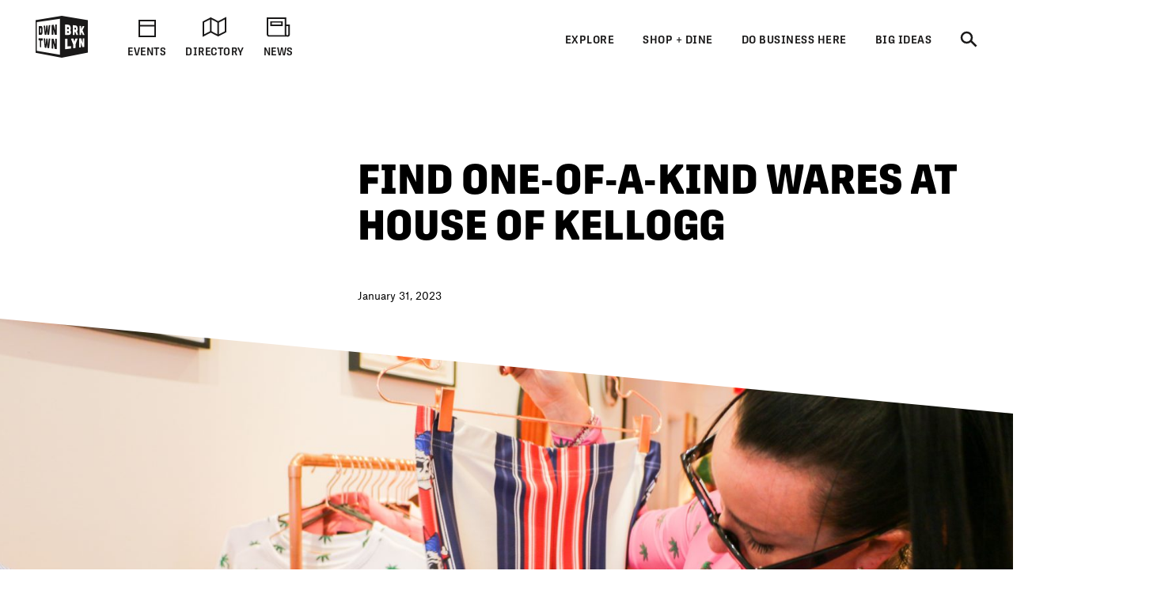

--- FILE ---
content_type: text/html; charset=UTF-8
request_url: https://downtownbrooklyn.com/news/2023/house-of-kellogg-sbsl/
body_size: 22695
content:
<!doctype html>
  <html class="no-js" lang="en-US">
	<head>
		<meta charset="utf-8">
		<meta http-equiv="X-UA-Compatible" content="IE=edge">
		<meta name="viewport" content="width=device-width, initial-scale=1">
		<link rel="stylesheet" href="https://use.typekit.net/gyz3fpi.css">
		<script src="https://kit.fontawesome.com/5055ed216a.js" crossorigin="anonymous"></script>
				<link rel="icon" type="image/png" href="https://downtownbrooklyn.com/wp-content/themes/downtownbrooklyn/assets/img/DTBK-fav_icon.png">
		<title>Find one-of-a-kind wares at House of Kellogg - Downtown Brooklyn</title>

<!-- The SEO Framework by Sybre Waaijer -->
<meta name="robots" content="max-snippet:-1,max-image-preview:large,max-video-preview:-1" />
<link rel="canonical" href="https://downtownbrooklyn.com/news/2023/house-of-kellogg-sbsl/" />
<meta name="description" content="Upcycled clothes, jewelry and vintage items with an edge are the core of House of Kellogg’s unique collection." />
<meta property="og:type" content="article" />
<meta property="og:locale" content="en_US" />
<meta property="og:site_name" content="Downtown Brooklyn" />
<meta property="og:title" content="Find one-of-a-kind wares at House of Kellogg" />
<meta property="og:description" content="Upcycled clothes, jewelry and vintage items with an edge are the core of House of Kellogg’s unique collection." />
<meta property="og:url" content="https://downtownbrooklyn.com/news/2023/house-of-kellogg-sbsl/" />
<meta property="og:image" content="https://downtownbrooklyn.com/wp-content/uploads/2023/05/House-of-Kellogg.jpg" />
<meta property="og:image:width" content="2048" />
<meta property="og:image:height" content="1152" />
<meta property="article:published_time" content="2023-01-31T22:01:00+00:00" />
<meta property="article:modified_time" content="2023-05-12T20:16:17+00:00" />
<meta name="twitter:card" content="summary_large_image" />
<meta name="twitter:title" content="Find one-of-a-kind wares at House of Kellogg" />
<meta name="twitter:description" content="Upcycled clothes, jewelry and vintage items with an edge are the core of House of Kellogg’s unique collection." />
<meta name="twitter:image" content="https://downtownbrooklyn.com/wp-content/uploads/2023/05/House-of-Kellogg.jpg" />
<script type="application/ld+json">{"@context":"https://schema.org","@graph":[{"@type":"WebSite","@id":"https://downtownbrooklyn.com/#/schema/WebSite","url":"https://downtownbrooklyn.com/","name":"Downtown Brooklyn","inLanguage":"en-US","potentialAction":{"@type":"SearchAction","target":{"@type":"EntryPoint","urlTemplate":"https://downtownbrooklyn.com/search/{search_term_string}/"},"query-input":"required name=search_term_string"},"publisher":{"@type":"Organization","@id":"https://downtownbrooklyn.com/#/schema/Organization","name":"Downtown Brooklyn","url":"https://downtownbrooklyn.com/","logo":{"@type":"ImageObject","url":"https://downtownbrooklyn.com/wp-content/uploads/2025/01/cropped-downtown-brooklyn-logo-1x1-1.png","contentUrl":"https://downtownbrooklyn.com/wp-content/uploads/2025/01/cropped-downtown-brooklyn-logo-1x1-1.png","width":512,"height":512,"contentSize":"42253"}}},{"@type":"WebPage","@id":"https://downtownbrooklyn.com/news/2023/house-of-kellogg-sbsl/","url":"https://downtownbrooklyn.com/news/2023/house-of-kellogg-sbsl/","name":"Find one-of-a-kind wares at House of Kellogg - Downtown Brooklyn","description":"Upcycled clothes, jewelry and vintage items with an edge are the core of House of Kellogg’s unique collection.","inLanguage":"en-US","isPartOf":{"@id":"https://downtownbrooklyn.com/#/schema/WebSite"},"breadcrumb":{"@type":"BreadcrumbList","@id":"https://downtownbrooklyn.com/#/schema/BreadcrumbList","itemListElement":[{"@type":"ListItem","position":1,"item":"https://downtownbrooklyn.com/","name":"Downtown Brooklyn"},{"@type":"ListItem","position":2,"item":"https://downtownbrooklyn.com/news/category/small-business-spotlights/","name":"Category: Small Business Spotlights"},{"@type":"ListItem","position":3,"name":"Find one-of-a-kind wares at House of Kellogg"}]},"potentialAction":{"@type":"ReadAction","target":"https://downtownbrooklyn.com/news/2023/house-of-kellogg-sbsl/"},"datePublished":"2023-01-31T22:01:00+00:00","dateModified":"2023-05-12T20:16:17+00:00","author":{"@type":"Person","@id":"https://downtownbrooklyn.com/#/schema/Person/ff855fe3ac4b73e2d9b8c334905cf1a9","name":"lgutierrez@downtownbrooklyn.com"}}]}</script>
<!-- / The SEO Framework by Sybre Waaijer | 13.16ms meta | 0.55ms boot -->

<link rel='dns-prefetch' href='//cdn.jsdelivr.net' />
<link rel='dns-prefetch' href='//cdnjs.cloudflare.com' />
<link rel="alternate" title="oEmbed (JSON)" type="application/json+oembed" href="https://downtownbrooklyn.com/wp-json/oembed/1.0/embed?url=https%3A%2F%2Fdowntownbrooklyn.com%2Fnews%2F2023%2Fhouse-of-kellogg-sbsl%2F" />
<link rel="alternate" title="oEmbed (XML)" type="text/xml+oembed" href="https://downtownbrooklyn.com/wp-json/oembed/1.0/embed?url=https%3A%2F%2Fdowntownbrooklyn.com%2Fnews%2F2023%2Fhouse-of-kellogg-sbsl%2F&#038;format=xml" />
<style id='wp-img-auto-sizes-contain-inline-css' type='text/css'>
img:is([sizes=auto i],[sizes^="auto," i]){contain-intrinsic-size:3000px 1500px}
/*# sourceURL=wp-img-auto-sizes-contain-inline-css */
</style>
<link rel='stylesheet' id='tribe-events-pro-mini-calendar-block-styles-css' href='https://downtownbrooklyn.com/wp-content/plugins/events-calendar-pro/build/css/tribe-events-pro-mini-calendar-block.css?ver=7.7.12' type='text/css' media='all' />
<link rel='stylesheet' id='sbi_styles-css' href='https://downtownbrooklyn.com/wp-content/plugins/instagram-feed-pro/css/sbi-styles.min.css?ver=6.9.0' type='text/css' media='all' />
<link rel='stylesheet' id='wp-block-library-css' href='https://downtownbrooklyn.com/wp-includes/css/dist/block-library/style.min.css?ver=6.9' type='text/css' media='all' />
<style id='global-styles-inline-css' type='text/css'>
:root{--wp--preset--aspect-ratio--square: 1;--wp--preset--aspect-ratio--4-3: 4/3;--wp--preset--aspect-ratio--3-4: 3/4;--wp--preset--aspect-ratio--3-2: 3/2;--wp--preset--aspect-ratio--2-3: 2/3;--wp--preset--aspect-ratio--16-9: 16/9;--wp--preset--aspect-ratio--9-16: 9/16;--wp--preset--color--black: #000000;--wp--preset--color--cyan-bluish-gray: #abb8c3;--wp--preset--color--white: #ffffff;--wp--preset--color--pale-pink: #f78da7;--wp--preset--color--vivid-red: #cf2e2e;--wp--preset--color--luminous-vivid-orange: #ff6900;--wp--preset--color--luminous-vivid-amber: #fcb900;--wp--preset--color--light-green-cyan: #7bdcb5;--wp--preset--color--vivid-green-cyan: #00d084;--wp--preset--color--pale-cyan-blue: #8ed1fc;--wp--preset--color--vivid-cyan-blue: #0693e3;--wp--preset--color--vivid-purple: #9b51e0;--wp--preset--color--dark: #1a1919;--wp--preset--color--light: #fff;--wp--preset--color--blue: #00b2d9;--wp--preset--gradient--vivid-cyan-blue-to-vivid-purple: linear-gradient(135deg,rgb(6,147,227) 0%,rgb(155,81,224) 100%);--wp--preset--gradient--light-green-cyan-to-vivid-green-cyan: linear-gradient(135deg,rgb(122,220,180) 0%,rgb(0,208,130) 100%);--wp--preset--gradient--luminous-vivid-amber-to-luminous-vivid-orange: linear-gradient(135deg,rgb(252,185,0) 0%,rgb(255,105,0) 100%);--wp--preset--gradient--luminous-vivid-orange-to-vivid-red: linear-gradient(135deg,rgb(255,105,0) 0%,rgb(207,46,46) 100%);--wp--preset--gradient--very-light-gray-to-cyan-bluish-gray: linear-gradient(135deg,rgb(238,238,238) 0%,rgb(169,184,195) 100%);--wp--preset--gradient--cool-to-warm-spectrum: linear-gradient(135deg,rgb(74,234,220) 0%,rgb(151,120,209) 20%,rgb(207,42,186) 40%,rgb(238,44,130) 60%,rgb(251,105,98) 80%,rgb(254,248,76) 100%);--wp--preset--gradient--blush-light-purple: linear-gradient(135deg,rgb(255,206,236) 0%,rgb(152,150,240) 100%);--wp--preset--gradient--blush-bordeaux: linear-gradient(135deg,rgb(254,205,165) 0%,rgb(254,45,45) 50%,rgb(107,0,62) 100%);--wp--preset--gradient--luminous-dusk: linear-gradient(135deg,rgb(255,203,112) 0%,rgb(199,81,192) 50%,rgb(65,88,208) 100%);--wp--preset--gradient--pale-ocean: linear-gradient(135deg,rgb(255,245,203) 0%,rgb(182,227,212) 50%,rgb(51,167,181) 100%);--wp--preset--gradient--electric-grass: linear-gradient(135deg,rgb(202,248,128) 0%,rgb(113,206,126) 100%);--wp--preset--gradient--midnight: linear-gradient(135deg,rgb(2,3,129) 0%,rgb(40,116,252) 100%);--wp--preset--font-size--small: 13px;--wp--preset--font-size--medium: 20px;--wp--preset--font-size--large: 36px;--wp--preset--font-size--x-large: 42px;--wp--preset--spacing--20: 0.44rem;--wp--preset--spacing--30: 0.67rem;--wp--preset--spacing--40: 1rem;--wp--preset--spacing--50: 1.5rem;--wp--preset--spacing--60: 2.25rem;--wp--preset--spacing--70: 3.38rem;--wp--preset--spacing--80: 5.06rem;--wp--preset--shadow--natural: 6px 6px 9px rgba(0, 0, 0, 0.2);--wp--preset--shadow--deep: 12px 12px 50px rgba(0, 0, 0, 0.4);--wp--preset--shadow--sharp: 6px 6px 0px rgba(0, 0, 0, 0.2);--wp--preset--shadow--outlined: 6px 6px 0px -3px rgb(255, 255, 255), 6px 6px rgb(0, 0, 0);--wp--preset--shadow--crisp: 6px 6px 0px rgb(0, 0, 0);}:where(.is-layout-flex){gap: 0.5em;}:where(.is-layout-grid){gap: 0.5em;}body .is-layout-flex{display: flex;}.is-layout-flex{flex-wrap: wrap;align-items: center;}.is-layout-flex > :is(*, div){margin: 0;}body .is-layout-grid{display: grid;}.is-layout-grid > :is(*, div){margin: 0;}:where(.wp-block-columns.is-layout-flex){gap: 2em;}:where(.wp-block-columns.is-layout-grid){gap: 2em;}:where(.wp-block-post-template.is-layout-flex){gap: 1.25em;}:where(.wp-block-post-template.is-layout-grid){gap: 1.25em;}.has-black-color{color: var(--wp--preset--color--black) !important;}.has-cyan-bluish-gray-color{color: var(--wp--preset--color--cyan-bluish-gray) !important;}.has-white-color{color: var(--wp--preset--color--white) !important;}.has-pale-pink-color{color: var(--wp--preset--color--pale-pink) !important;}.has-vivid-red-color{color: var(--wp--preset--color--vivid-red) !important;}.has-luminous-vivid-orange-color{color: var(--wp--preset--color--luminous-vivid-orange) !important;}.has-luminous-vivid-amber-color{color: var(--wp--preset--color--luminous-vivid-amber) !important;}.has-light-green-cyan-color{color: var(--wp--preset--color--light-green-cyan) !important;}.has-vivid-green-cyan-color{color: var(--wp--preset--color--vivid-green-cyan) !important;}.has-pale-cyan-blue-color{color: var(--wp--preset--color--pale-cyan-blue) !important;}.has-vivid-cyan-blue-color{color: var(--wp--preset--color--vivid-cyan-blue) !important;}.has-vivid-purple-color{color: var(--wp--preset--color--vivid-purple) !important;}.has-black-background-color{background-color: var(--wp--preset--color--black) !important;}.has-cyan-bluish-gray-background-color{background-color: var(--wp--preset--color--cyan-bluish-gray) !important;}.has-white-background-color{background-color: var(--wp--preset--color--white) !important;}.has-pale-pink-background-color{background-color: var(--wp--preset--color--pale-pink) !important;}.has-vivid-red-background-color{background-color: var(--wp--preset--color--vivid-red) !important;}.has-luminous-vivid-orange-background-color{background-color: var(--wp--preset--color--luminous-vivid-orange) !important;}.has-luminous-vivid-amber-background-color{background-color: var(--wp--preset--color--luminous-vivid-amber) !important;}.has-light-green-cyan-background-color{background-color: var(--wp--preset--color--light-green-cyan) !important;}.has-vivid-green-cyan-background-color{background-color: var(--wp--preset--color--vivid-green-cyan) !important;}.has-pale-cyan-blue-background-color{background-color: var(--wp--preset--color--pale-cyan-blue) !important;}.has-vivid-cyan-blue-background-color{background-color: var(--wp--preset--color--vivid-cyan-blue) !important;}.has-vivid-purple-background-color{background-color: var(--wp--preset--color--vivid-purple) !important;}.has-black-border-color{border-color: var(--wp--preset--color--black) !important;}.has-cyan-bluish-gray-border-color{border-color: var(--wp--preset--color--cyan-bluish-gray) !important;}.has-white-border-color{border-color: var(--wp--preset--color--white) !important;}.has-pale-pink-border-color{border-color: var(--wp--preset--color--pale-pink) !important;}.has-vivid-red-border-color{border-color: var(--wp--preset--color--vivid-red) !important;}.has-luminous-vivid-orange-border-color{border-color: var(--wp--preset--color--luminous-vivid-orange) !important;}.has-luminous-vivid-amber-border-color{border-color: var(--wp--preset--color--luminous-vivid-amber) !important;}.has-light-green-cyan-border-color{border-color: var(--wp--preset--color--light-green-cyan) !important;}.has-vivid-green-cyan-border-color{border-color: var(--wp--preset--color--vivid-green-cyan) !important;}.has-pale-cyan-blue-border-color{border-color: var(--wp--preset--color--pale-cyan-blue) !important;}.has-vivid-cyan-blue-border-color{border-color: var(--wp--preset--color--vivid-cyan-blue) !important;}.has-vivid-purple-border-color{border-color: var(--wp--preset--color--vivid-purple) !important;}.has-vivid-cyan-blue-to-vivid-purple-gradient-background{background: var(--wp--preset--gradient--vivid-cyan-blue-to-vivid-purple) !important;}.has-light-green-cyan-to-vivid-green-cyan-gradient-background{background: var(--wp--preset--gradient--light-green-cyan-to-vivid-green-cyan) !important;}.has-luminous-vivid-amber-to-luminous-vivid-orange-gradient-background{background: var(--wp--preset--gradient--luminous-vivid-amber-to-luminous-vivid-orange) !important;}.has-luminous-vivid-orange-to-vivid-red-gradient-background{background: var(--wp--preset--gradient--luminous-vivid-orange-to-vivid-red) !important;}.has-very-light-gray-to-cyan-bluish-gray-gradient-background{background: var(--wp--preset--gradient--very-light-gray-to-cyan-bluish-gray) !important;}.has-cool-to-warm-spectrum-gradient-background{background: var(--wp--preset--gradient--cool-to-warm-spectrum) !important;}.has-blush-light-purple-gradient-background{background: var(--wp--preset--gradient--blush-light-purple) !important;}.has-blush-bordeaux-gradient-background{background: var(--wp--preset--gradient--blush-bordeaux) !important;}.has-luminous-dusk-gradient-background{background: var(--wp--preset--gradient--luminous-dusk) !important;}.has-pale-ocean-gradient-background{background: var(--wp--preset--gradient--pale-ocean) !important;}.has-electric-grass-gradient-background{background: var(--wp--preset--gradient--electric-grass) !important;}.has-midnight-gradient-background{background: var(--wp--preset--gradient--midnight) !important;}.has-small-font-size{font-size: var(--wp--preset--font-size--small) !important;}.has-medium-font-size{font-size: var(--wp--preset--font-size--medium) !important;}.has-large-font-size{font-size: var(--wp--preset--font-size--large) !important;}.has-x-large-font-size{font-size: var(--wp--preset--font-size--x-large) !important;}
/*# sourceURL=global-styles-inline-css */
</style>

<style id='classic-theme-styles-inline-css' type='text/css'>
/*! This file is auto-generated */
.wp-block-button__link{color:#fff;background-color:#32373c;border-radius:9999px;box-shadow:none;text-decoration:none;padding:calc(.667em + 2px) calc(1.333em + 2px);font-size:1.125em}.wp-block-file__button{background:#32373c;color:#fff;text-decoration:none}
/*# sourceURL=/wp-includes/css/classic-themes.min.css */
</style>
<link rel='stylesheet' id='bb-tcs-editor-style-shared-css' href='https://downtownbrooklyn.com/wp-content/themes/downtownbrooklyn/editor-style-shared.css' type='text/css' media='all' />
<link rel='stylesheet' id='flickity-css' href='https://cdn.jsdelivr.net/npm/flickity@3/dist/flickity.min.css?ver=6.9' type='text/css' media='all' />
<link rel='stylesheet' id='flickity-fade-css' href='https://cdn.jsdelivr.net/npm/flickity-fade@2/flickity-fade.css?ver=6.9' type='text/css' media='all' />
<link rel='stylesheet' id='autocompletejs-css' href='https://cdn.jsdelivr.net/npm/@tarekraafat/autocomplete.js@10.2.7/dist/css/autoComplete.min.css?ver=6.9' type='text/css' media='all' />
<link rel='stylesheet' id='jquery-twentytwenty-css' href='https://downtownbrooklyn.com/wp-content/themes/downtownbrooklyn/assets/css/twentytwenty.css?ver=1.47' type='text/css' media='all' />
<link rel='stylesheet' id='app-css' href='https://downtownbrooklyn.com/wp-content/themes/downtownbrooklyn/assets/css/app.css?ver=1.47' type='text/css' media='all' />
<style id='block-visibility-screen-size-styles-inline-css' type='text/css'>
/* Large screens (desktops, 992px and up) */
@media ( min-width: 992px ) {
	.block-visibility-hide-large-screen {
		display: none !important;
	}
}

/* Medium screens (tablets, between 768px and 992px) */
@media ( min-width: 768px ) and ( max-width: 991.98px ) {
	.block-visibility-hide-medium-screen {
		display: none !important;
	}
}

/* Small screens (mobile devices, less than 768px) */
@media ( max-width: 767.98px ) {
	.block-visibility-hide-small-screen {
		display: none !important;
	}
}
/*# sourceURL=block-visibility-screen-size-styles-inline-css */
</style>
<script type="text/javascript" src="https://downtownbrooklyn.com/wp-includes/js/jquery/jquery.min.js?ver=3.7.1" id="jquery-core-js"></script>
<script type="text/javascript" src="https://downtownbrooklyn.com/wp-includes/js/jquery/jquery-migrate.min.js?ver=3.4.1" id="jquery-migrate-js"></script>
<script type="text/javascript" src="https://cdn.jsdelivr.net/npm/scrollreveal@4.0.5/dist/scrollreveal.min.js?ver=6.9" id="scrollreveal-js"></script>
<script type="text/javascript" src="https://cdn.jsdelivr.net/npm/@tarekraafat/autocomplete.js@10.2.7/dist/autoComplete.min.js?ver=6.9" id="autocompletejs-js"></script>
<link rel="https://api.w.org/" href="https://downtownbrooklyn.com/wp-json/" /><link rel="alternate" title="JSON" type="application/json" href="https://downtownbrooklyn.com/wp-json/wp/v2/posts/6354" /><link rel="EditURI" type="application/rsd+xml" title="RSD" href="https://downtownbrooklyn.com/xmlrpc.php?rsd" />
<meta name="et-api-version" content="v1"><meta name="et-api-origin" content="https://downtownbrooklyn.com"><link rel="https://theeventscalendar.com/" href="https://downtownbrooklyn.com/wp-json/tribe/tickets/v1/" /><meta name="tec-api-version" content="v1"><meta name="tec-api-origin" content="https://downtownbrooklyn.com"><link rel="alternate" href="https://downtownbrooklyn.com/wp-json/tribe/events/v1/" /><link rel="icon" href="https://downtownbrooklyn.com/wp-content/uploads/2025/01/cropped-downtown-brooklyn-logo-1x1-1-150x150.png" sizes="32x32" />
<link rel="icon" href="https://downtownbrooklyn.com/wp-content/uploads/2025/01/cropped-downtown-brooklyn-logo-1x1-1-300x300.png" sizes="192x192" />
<link rel="apple-touch-icon" href="https://downtownbrooklyn.com/wp-content/uploads/2025/01/cropped-downtown-brooklyn-logo-1x1-1-300x300.png" />
<meta name="msapplication-TileImage" content="https://downtownbrooklyn.com/wp-content/uploads/2025/01/cropped-downtown-brooklyn-logo-1x1-1-300x300.png" />
	</head>
	<body class="wp-singular post-template-default single single-post postid-6354 single-format-standard wp-theme-downtownbrooklyn tribe-no-js tec-no-tickets-on-recurring tec-no-rsvp-on-recurring not-home post-type-post has-block-reduced-margin-top-mobile page-house-of-kellogg-sbsl page-news page-2023 tribe-theme-downtownbrooklyn">
    
    <header id="header">
  <div class="logo-menu">
    <div class="grid-container">
      <div class="grid-x grid-margin-x align-middle align-justify">
        <div class="cell shrink">
          <div class="grid-x grid-margin-x align-middle">
            <div class="cell shrink">
              <a href="/" aria-label="Logo">
                <svg width="66px" height="53px" viewBox="0 0 66 53" version="1.1" xmlns="http://www.w3.org/2000/svg" xmlns:xlink="http://www.w3.org/1999/xlink">
                  <g stroke="none" stroke-width="1" fill="none" fill-rule="evenodd">
                      <g transform="translate(-45.000000, -21.000000)">
                          <g transform="translate(45.000000, 21.000000)">
                              <polyline class="svg-white" fill="#FFFFFE" points="1.42677051 44.3485335 30.7430524 49.2992442 30.7430524 3.64546996 1.42677051 7.88580353 1.42677051 44.3485335"></polyline>
                              <path d="M6.40567571,21.3462141 C6.85342896,21.3338598 7.07838413,21.1982704 7.07838413,20.2290689 C7.07838413,20.2130082 7.07838413,16.6920087 7.07838413,16.675948 C7.07838413,15.6743163 6.85342896,15.5943216 6.40567571,15.6276785 L5.90615195,15.6653594 C5.73111833,15.6783315 5.63035074,15.8454245 5.63035074,16.1644765 L5.63035074,20.8887931 C5.63035074,21.1924021 5.73111833,21.3650546 5.90615195,21.3601128 L6.40567571,21.3462141 Z M6.37763335,12.867709 C8.14923241,12.6947476 8.74520955,13.8807685 8.74520955,16.5663028 L8.74520955,20.1515452 C8.74520955,22.8370795 8.14923241,24.1003153 6.37763335,24.1092722 L4.34163492,24.1191594 C4.17122367,24.1200823 4.07292134,23.9474298 4.07292134,23.6478359 L4.07292134,13.5808659 C4.07292134,13.2661379 4.16228709,13.0999714 4.34163492,13.0663057 L6.37763335,12.867709 L6.37763335,12.867709 Z" fill="#1A1919"></path>
                              <path d="M10.2487113,13.0366552 C10.2092671,12.6922768 10.3081858,12.4837965 10.5165004,12.4634118 L11.7096874,12.3469717 C11.8921168,12.3290579 12.0243165,12.467427 12.0443467,12.7512689 L12.6273812,19.738291 C12.6477196,19.9066195 12.7299978,19.903222 12.7503362,19.7336581 L13.443383,12.6193859 C13.4751233,12.3275136 13.599619,12.1622737 13.7879034,12.144051 L14.6935791,12.0554082 C14.8846369,12.0368767 15.0125224,12.179261 15.0442627,12.4686624 L15.7628866,19.6162915 C15.7844576,19.7886351 15.8704337,19.7852377 15.8920047,19.6110409 L16.5107855,12.3306022 C16.5326647,12.0325526 16.6747255,11.8620621 16.8716383,11.8429128 L18.1896291,11.7141184 C18.4250616,11.6912628 18.5372311,11.8923304 18.49224,12.2672859 L17.1243277,23.601507 C17.0913548,23.8986299 16.9594632,24.0567661 16.7622423,24.0580015 L15.2365531,24.065723 C15.0442627,24.0663407 14.9271627,23.9119109 14.8846369,23.6203474 L14.3022187,19.4164593 C14.2809558,19.2462777 14.1968288,19.2496751 14.175874,19.4217099 L13.599619,23.6311575 C13.5580177,23.9202501 13.443383,24.0743711 13.2569476,24.0752976 L11.8107631,24.0824057 C11.6286419,24.083328 11.5075359,23.9329134 11.4773364,23.6487625 L10.2487113,13.0366552" fill="#1A1919"></path>
                              <path d="M22.4357351,11.2993199 C22.6385029,11.2798618 22.7700863,11.3944487 22.853597,11.6782907 L24.5031656,17.6692405 C24.5518545,17.8329361 24.650465,17.79124 24.650465,17.6062331 L24.650465,11.6372123 C24.650465,11.2678162 24.7857463,11.0701461 25.0202544,11.0469816 L26.4186744,10.9104657 C26.6713637,10.8857569 26.7980166,11.0608803 26.7980166,11.4361447 L26.7980166,23.445224 C26.7980166,23.8022657 26.6713637,24.0088928 26.4186744,24.0101283 L24.5891416,24.0190852 C24.3802107,24.0203206 24.2458539,23.891835 24.160186,23.5978007 L22.5192459,17.5512561 C22.4714814,17.3900314 22.3759525,17.4314186 22.3759525,17.6133369 L22.3759525,23.4847581 C22.3759525,23.830372 22.2573117,24.0308219 22.0200303,24.0317484 L20.70697,24.0382435 C20.486329,24.0397788 20.359368,23.8430352 20.359368,23.5023631 L20.359368,12.0393475 C20.359368,11.6810704 20.486329,11.4898863 20.70697,11.4682661 L22.4357351,11.2993199" fill="#1A1919"></path>
                              <path d="M5.52465262,31.6256796 C5.52465262,31.3066277 5.43312976,31.1429321 5.25070036,31.1333574 L3.98786979,31.0650994 C3.81869117,31.0561425 3.72100515,30.8785482 3.72100515,30.5795721 L3.72100515,28.8206167 C3.72100515,28.5065064 3.81869117,28.3523855 3.98786979,28.357945 L8.73997087,28.5034179 C8.93349395,28.5092862 9.03025549,28.6766881 9.03025549,29.004697 L9.03025549,30.8427205 C9.03025549,31.154051 8.93349395,31.330101 8.73997087,31.3195998 L7.40318243,31.2479443 C7.22414276,31.2389874 7.12060175,31.3943438 7.12060175,31.7174109 L7.12060175,39.2792207 C7.12060175,39.5865361 7.02661363,39.7527025 6.8392537,39.7295381 L5.80014567,39.6013613 C5.62542022,39.5797411 5.52465262,39.3916456 5.52465262,39.0889632 L5.52465262,31.6256796" fill="#1A1919"></path>
                              <path d="M10.2437808,29.0964283 C10.2043366,28.7471081 10.3035634,28.5512911 10.5112618,28.558086 L11.7044487,28.5948403 C11.8868781,28.6000909 12.0190778,28.7554473 12.0394162,29.0417602 L12.6221425,36.1035262 C12.642481,36.2740167 12.7250672,36.2817382 12.7457138,36.1143363 L13.4384525,29.0899422 C13.4698846,28.8014674 13.5946885,28.6529059 13.7826647,28.6584654 L14.6883404,28.6865716 C14.8793983,28.6921311 15.0072837,28.8502672 15.039024,29.1443015 L15.7573398,36.3839708 C15.7789108,36.5584764 15.865195,36.5661979 15.8870742,36.3953986 L16.5055468,29.1943368 C16.5271179,28.899067 16.6688705,28.7467992 16.8660914,28.7529764 L18.1837741,28.7937459 C18.4192066,28.8008497 18.5313761,29.0161248 18.486385,29.3855209 L17.1187808,40.543692 C17.0858079,40.8367997 16.9539164,40.9779486 16.7566954,40.9535487 L15.2313144,40.7654532 C15.039024,40.7410533 14.921924,40.5721071 14.8793983,40.2743664 L14.2972882,35.9966608 C14.2760253,35.8230817 14.1915901,35.8162868 14.1706354,35.985233 L13.5946885,40.1205543 C13.552779,40.405014 13.4384525,40.5440008 13.2514007,40.5208364 L11.8058326,40.3423155 C11.6237113,40.3200776 11.5026053,40.1545289 11.4720977,39.8663629 L10.2437808,29.0964283" fill="#1A1919"></path>
                              <path d="M22.4178619,28.9237758 C22.6206298,28.9296441 22.751905,29.0612183 22.8357239,29.3561792 L24.4846762,35.5577713 C24.5336732,35.7282618 24.6319756,35.6986113 24.6319756,35.5136044 L24.6319756,29.5452013 C24.6319756,29.1761141 24.767565,28.9960489 25.0020731,29.0028438 L26.3998767,29.0457753 C26.6525661,29.0534968 26.779219,29.2449898 26.779219,29.6199453 L26.779219,41.6271715 C26.779219,41.9842132 26.6525661,42.1747796 26.3998767,42.1435848 L24.5706522,41.9178084 C24.3620294,41.892173 24.2273644,41.7460824 24.1420047,41.4415469 L22.5013727,35.1849778 C22.4536082,35.0175759 22.3583875,35.0472264 22.3583875,35.2288358 L22.3583875,41.0993304 C22.3583875,41.4452532 22.2394386,41.6299512 22.0024653,41.6006096 L20.6897131,41.4387671 C20.4693803,41.4115875 20.3424193,41.1990921 20.3424193,40.8584199 L20.3424193,29.3972576 C20.3424193,29.0389804 20.4693803,28.8635482 20.6897131,28.8706519 L22.4178619,28.9237758" fill="#1A1919"></path>
                              <path d="M30.7430524,49.2992442 L1.42677051,44.3485335 L1.42677051,7.88580353 L30.7430524,3.64546996 L30.7430524,49.2992442 Z M33.0434502,0 L0,5.51993893 L0,46.6801147 L33.0434502,53 L66,46.6121656 L66,5.50511367 L33.0434502,0 L33.0434502,0 Z" fill="#1A1919"></path>
                              <path d="M41.0158001,16.9159319 C41.7005267,16.9539216 42.041041,16.8624992 42.041041,15.7218807 C42.041041,14.5809533 41.7005267,14.4456728 41.0158001,14.3950198 L40.2361609,14.3375719 C39.9603597,14.3171872 39.7998095,14.4923106 39.7998095,14.8660307 L39.7998095,16.2870937 C39.7998095,16.6611227 39.9603597,16.8569397 40.2361609,16.8720738 L41.0158001,16.9159319 Z M41.1301266,21.5522235 C41.8142369,21.5676665 42.1547512,21.4833478 42.1547512,20.6191586 C42.1547512,19.7552783 41.8428956,19.6153649 41.1590935,19.5900384 L40.2219857,19.555755 C39.9455681,19.5458715 39.7853261,19.7268632 39.7853261,20.1005833 L39.7853261,20.9607573 C39.7853261,21.3347863 39.9455681,21.5253527 40.2219857,21.5318388 L41.1301266,21.5522235 Z M40.7856062,11.1850419 C43.4416181,11.4407776 44.4320372,12.9106405 44.4320372,15.8763105 C44.4320372,16.4912499 44.2952152,17.6775797 43.7315946,18.466716 C44.2952152,18.8361121 44.7044487,19.7562049 44.7044487,20.8748944 C44.7044487,23.1128911 43.9522355,24.1926643 41.3165621,24.182848 L37.6947837,24.169191 C37.4088133,24.1679555 37.2427163,23.957931 37.2427163,23.5962564 L37.2427163,11.4327473 C37.2427163,11.0519234 37.3937136,10.8764911 37.6947837,10.8863746 L40.7856062,11.1850419 L40.7856062,11.1850419 Z" fill="#FFFFFE"></path>
                              <path d="M49.5708763,15.0254022 C49.3422232,15.0087238 49.1770506,15.2233813 49.1770506,15.5374915 L49.1770506,16.8291424 C49.1770506,17.1432526 49.3422232,17.3795302 49.5708763,17.3918846 L50.2124608,17.4277123 C50.8112113,17.4610691 51.1082754,17.3745884 51.1082754,16.3084051 C51.1082754,15.2419128 50.8112113,15.1168247 50.2124608,15.0726578 L49.5708763,15.0254022 Z M53.5217671,23.3173562 C53.6881723,23.7571722 53.4974227,24.228492 53.1273252,24.227259 L51.7483191,24.222006 C51.6256723,24.2213882 51.5150437,24.1355253 51.4657385,23.9810955 L50.1751737,20.4919085 C50.1499048,20.4390935 50.1126177,20.4032658 50.0747143,20.4017215 L49.5708763,20.385043 C49.3422232,20.3779393 49.1770506,20.5990827 49.1770506,20.913193 L49.1770506,23.6710004 C49.1770506,23.9857284 49.0118781,24.2118136 48.7816842,24.210887 L47.33211,24.2053275 C47.0960612,24.204401 46.9253418,23.9730651 46.9253418,23.6533954 L46.9253418,12.3272047 C46.9253418,12.0078439 47.0960612,11.7934953 47.33211,11.8160421 L50.1372703,12.0869119 C52.3325863,12.2987896 53.1997423,13.6682731 53.1997423,16.4436856 C53.1997423,18.0170164 52.9239411,19.1051288 52.2835892,19.7247012 C52.2355166,19.7741187 52.2234984,19.8587463 52.2475347,19.9449181 L53.5217671,23.3173562 L53.5217671,23.3173562 Z" fill="#FFFFFE"></path>
                              <path d="M61.6330961,23.6904586 C61.7788548,24.0073485 61.6851748,24.259378 61.4343344,24.2587614 L59.8426995,24.2525831 C59.6707474,24.2519653 59.5524148,24.1549834 59.455037,23.929207 L58.0979101,20.8285654 C58.0538436,20.7297304 57.9875896,20.7272595 57.9432149,20.8236237 L57.4868333,21.7251849 C57.4532441,21.7900454 57.4427667,21.8549059 57.4427667,21.9367537 L57.4427667,23.7525394 C57.4427667,24.063561 57.3305973,24.2433173 57.1056421,24.2423907 L55.8110713,24.2374489 C55.5922792,24.2362135 55.4656264,24.0533686 55.4656264,23.7374052 L55.4656264,13.0996626 C55.4656264,12.7673296 55.5922792,12.6132087 55.8110713,12.6342112 L57.1056421,12.7592993 C57.3305973,12.7809195 57.4427667,12.9551163 57.4427667,13.2821986 L57.4427667,16.5706269 C57.4427667,16.7346313 57.5204225,16.7720033 57.5765072,16.645062 L59.3031152,13.2772569 C59.4004931,13.0774247 59.5197501,12.9918706 59.6923185,13.0088579 L61.2663884,13.1608168 C61.5286307,13.1858344 61.6121414,13.4468208 61.4660746,13.7655639 L59.3142089,18.0475935 C59.2815442,18.1263527 59.2710668,18.1905955 59.3142089,18.273061 L61.6330961,23.6904586" fill="#FFFFFE"></path>
                              <path d="M39.6728485,28.9932692 C40.0081242,28.9846211 40.1745294,29.1643774 40.1745294,29.5343912 L40.1745294,38.1858577 C40.1745294,38.5367222 40.3578832,38.7223469 40.6728205,38.6920786 L44.2668646,38.3446116 C44.5802611,38.3146522 44.7358808,38.4786566 44.7358808,38.8369338 L44.7358808,40.8401972 C44.7358808,41.1972389 44.5802611,41.3949091 44.2668646,41.4322811 L37.7690498,42.2062833 C37.4405536,42.2455084 37.2504202,42.0608104 37.2504202,41.7025332 L37.2504202,29.6255048 C37.2504202,29.2477695 37.4405536,29.0541145 37.7690498,29.0454665 L39.6728485,28.9932692" fill="#FFFFFE"></path>
                              <path d="M47.3527566,28.7854067 C47.6020563,28.7786118 47.7619901,28.8965961 47.8488906,29.1736432 L48.9188144,32.3660161 C48.9767481,32.5195193 49.0621078,32.5142687 49.119117,32.355206 L50.1690105,29.1041498 C50.2534458,28.826485 50.4075247,28.7017057 50.6463469,28.6955285 L52.6120854,28.6424047 C52.9230166,28.6337566 53.0582978,28.8654013 52.9230166,29.2221342 L50.4642257,36.1544881 C50.4364915,36.2255258 50.4364915,36.2940926 50.4364915,36.3623506 L50.4364915,40.185106 C50.4364915,40.5103351 50.2962797,40.7144913 50.0140072,40.7484659 L48.0103653,40.9875232 C47.732407,41.0205712 47.5715486,40.8466833 47.5715486,40.5143503 L47.5715486,36.6088206 C47.5715486,36.5380917 47.5715486,36.4679806 47.5438144,36.4003403 L44.8548297,29.4781788 C44.7022916,29.1069295 44.8548297,28.8527381 45.2042806,28.8437811 L47.3527566,28.7854067" fill="#FFFFFE"></path>
                              <path d="M57.2837573,28.5154634 C57.4985433,28.5105216 57.6365979,28.6192402 57.7234984,28.8762114 L59.4026502,34.1410323 C59.4507228,34.2809457 59.5487169,34.2411028 59.5487169,34.0820401 L59.5487169,28.9324238 C59.5487169,28.6139896 59.6818411,28.4512206 59.9117268,28.4453522 L61.2494397,28.408598 C61.4848723,28.401803 61.6025885,28.5553063 61.6025885,28.8687988 L61.6025885,38.8990146 C61.6025885,39.1970641 61.4848723,39.3833064 61.2494397,39.4114127 L59.4877017,39.6205106 C59.2806197,39.6452194 59.1462629,39.5494729 59.0609032,39.3039295 L57.3721986,34.0959388 C57.3216607,33.9535545 57.2215094,33.9930885 57.2215094,34.1558576 L57.2215094,39.4033823 C57.2215094,39.7119331 57.0954729,39.905588 56.8415509,39.936474 L55.4039948,40.1069645 C55.1568523,40.1363062 55.0126345,39.9723017 55.0126345,39.6581915 L55.0126345,29.0732638 C55.0126345,28.7424752 55.1568523,28.5738378 55.4039948,28.5667341 L57.2837573,28.5154634" fill="#FFFFFE"></path>
                          </g>
                      </g>
                  </g>
                </svg>
              </a>
            </div>
            <div class="cell shrink show-for-medium">
              <a href="/events" class="icon-link">
                <svg width="22px" height="22px" viewBox="0 0 22 22" version="1.1" xmlns="http://www.w3.org/2000/svg" xmlns:xlink="http://www.w3.org/1999/xlink">
                    <g stroke="none" stroke-width="1" fill="none" fill-rule="evenodd">
                        <g transform="translate(-173.000000, -28.000000)" stroke="#1A1919" stroke-width="2" class="icon-stroke">
                            <g id="Group-5" transform="translate(173.000000, 28.000000)">
                                <rect id="Rectangle" x="1" y="1" width="20" height="20"></rect>
                                <line x1="0" y1="7.5" x2="22" y2="7.5" id="Path-2"></line>
                            </g>
                        </g>
                    </g>
                </svg>
                <span class="title">Events</span>
              </a>
              <a href="/directory" class="icon-link">
                <svg width="30px" height="26px" viewBox="0 0 30 26" version="1.1" xmlns="http://www.w3.org/2000/svg" xmlns:xlink="http://www.w3.org/1999/xlink">
                    <g stroke="none" stroke-width="1" fill="none" fill-rule="evenodd">
                        <g transform="translate(-254.000000, -26.000000)" stroke="#1A1919" stroke-width="2" class="icon-stroke">
                            <g id="Group-2" transform="translate(255.000000, 28.000000)">
                                <polygon points="9.33314095 17.1726359 18.6662819 21.9996446 28 17.1726359 28 0 18.6662819 4.82760106 9.33314095 0 0 4.82760106 0 21.9996446"></polygon>
                                <line x1="18.6665128" y1="4.82736412" x2="18.6665128" y2="22"></line>
                                <line x1="9.33314095" y1="0.000118468738" x2="9.33314095" y2="17.1727543" id="Stroke-5"></line>
                            </g>
                        </g>
                    </g>
                </svg>
                <span class="title">Directory</span>
              </a>
              <a href="/news" class="icon-link">
                <svg width="30px" height="25px" viewBox="0 0 30 25" version="1.1" xmlns="http://www.w3.org/2000/svg" xmlns:xlink="http://www.w3.org/1999/xlink">
                    <defs>
                        <polygon id="path-1" points="0 24.549 29.274 24.549 29.274 0 0 0"></polygon>
                    </defs>
                    <g stroke="none" stroke-width="1" fill="none" fill-rule="evenodd">
                        <g transform="translate(-337.000000, -28.000000)">
                            <g id="Group-8" transform="translate(337.000000, 28.000000)">
                                <path d="M26.0193,23.549 C27.2643,23.549 28.2743,22.539 28.2743,21.294 L28.2743,10.02 L23.7643,10.02" stroke="#1A1919" stroke-width="2" class="icon-stroke"></path>
                                <mask id="mask-2" fill="white">
                                    <use xlink:href="#path-1"></use>
                                </mask>
                                <g id="Clip-4"></g>
                                <polygon stroke="#1A1919" stroke-width="2" mask="url(#mask-2)" points="5.51 10.02 19.255 10.02 19.255 5.51 5.51 5.51" class="icon-stroke"></polygon>
                                <path d="M3.2549,23.549 C2.0099,23.549 0.9999,22.539 0.9999,21.294 L0.9999,1 L23.7649,1 L23.7649,21.294 C23.7649,22.539 24.7739,23.549 26.0189,23.549 L3.2549,23.549 Z" id="Stroke-7" stroke="#1A1919" stroke-width="2" mask="url(#mask-2)" class="icon-stroke"></path>
                            </g>
                        </g>
                    </g>
                </svg>
                <span class="title">News</span>
              </a>
            </div>
          </div>
        </div>
        <div class="cell shrink">
          <ul class="nav">
                        <li class="show-for-large" data-total-children="3">
              <a href="https://downtownbrooklyn.com/arts-culture/">
                Explore              </a>
            </li>
                        <li class="show-for-large" data-total-children="0">
              <a href="https://downtownbrooklyn.com/discover/">
                Shop + Dine              </a>
            </li>
                        <li class="show-for-large" data-total-children="4">
              <a href="https://downtownbrooklyn.com/do-business/">
                Do Business Here              </a>
            </li>
                        <li class="show-for-large" data-total-children="3">
              <a href="https://downtownbrooklyn.com/big-ideas/">
                Big Ideas              </a>
            </li>
                        <li class="toggle-search">
              <a href="#" aria-label="Search">
                <svg width="22px" height="21px" viewBox="0 0 22 21" version="1.1" xmlns="http://www.w3.org/2000/svg" xmlns:xlink="http://www.w3.org/1999/xlink" class="fa-magnifying-glass">
                    <g stroke="none" stroke-width="1" fill="none" fill-rule="evenodd">
                        <g id="Group-3" transform="translate(2.000000, 2.000000)" stroke="#1A1919" stroke-width="2.5" class="icon-stroke">
                            <path d="M12.9756098,6.48780488 C12.9756098,10.0715324 10.0716246,12.9756098 6.4884505,12.9756098 C2.90527634,12.9756098 0,10.0715324 0,6.48780488 C0,2.90407739 2.90527634,0 6.4884505,0 C10.0716246,0 12.9756098,2.90407739 12.9756098,6.48780488 Z" id="Stroke-1"></path>
                            <line x1="18.5696864" y1="17.5696864" x2="11.1219512" y2="10.1219512"></line>
                        </g>
                    </g>
                </svg>
                <svg width="18px" height="18px" viewBox="0 0 18 18" version="1.1" xmlns="http://www.w3.org/2000/svg" xmlns:xlink="http://www.w3.org/1999/xlink" class="fa-xmark">
                  <g stroke="none" stroke-width="1" fill="none" fill-rule="evenodd">
                      <g id="Group-24" transform="translate(1.789733, 1.302133)" stroke="#1A1919" stroke-width="2.5" class="icon-stroke">
                          <line x1="0" y1="0" x2="15.1652965" y2="15.1652965" id="Path-36"></line>
                          <line x1="0" y1="0" x2="15.1652965" y2="15.1652965" id="Path-36-Copy" transform="translate(7.582648, 7.582648) scale(-1, 1) translate(-7.582648, -7.582648) "></line>
                      </g>
                  </g>
                </svg>
              </a>
            </li>
            <li class="toggle-mobile-menu hide-for-large">
              <div class="icon-bars">
                <svg width="29px" height="19px" viewBox="0 0 29 19" version="1.1" xmlns="http://www.w3.org/2000/svg" xmlns:xlink="http://www.w3.org/1999/xlink">
                  <g stroke="none" stroke-width="1" fill="none" fill-rule="evenodd">
                      <g transform="translate(-331.000000, -40.000000)" stroke="#19191E" stroke-width="2.5" class="icon-stroke">
                          <g transform="translate(331.750000, 40.896447)">
                              <line x1="0" y1="8.5" x2="28" y2="8.5"></line>
                              <line x1="0" y1="16.5" x2="28" y2="16.5" id="Path-Copy-2"></line>
                              <line x1="0" y1="0.5" x2="28" y2="0.5" id="Path-Copy"></line>
                          </g>
                      </g>
                  </g>
                </svg>
              </div>
              <div class="icon-close">
                <svg width="23px" height="23px" viewBox="0 0 23 23" version="1.1" xmlns="http://www.w3.org/2000/svg" xmlns:xlink="http://www.w3.org/1999/xlink">
                  <g stroke="none" stroke-width="1" fill="none" fill-rule="evenodd">
                      <g id="Header/Nav-X" transform="translate(-351.000000, -17.000000)" stroke="#FFFFFF" stroke-width="2.5">
                          <g transform="translate(352.600505, 18.600505)">
                              <line x1="0.5" y1="0" x2="20.2989899" y2="19.7989899"></line>
                              <line x1="19.7989899" y1="0.5" x2="0" y2="20.2989899"></line>
                          </g>
                      </g>
                  </g>
                </svg>
              </div>
            </li>
          </ul>
        </div>
      </div>
    </div>
  </div>

  <div class="mega-menus">
        <div class="mega-menu">
      <div class="grid-container">
        <div class="grid-x grid-margin-x">
          <div class="cell">
            <div class="links">
                            <a href="https://www.downtownbrooklyn.com/events/?category%5B%5D=11&order=recent">
                Downtown Brooklyn Presents              </a>
                            <a href="https://downtownbrooklyn.com/the-brooklyn-cultural-district/">
                The Brooklyn Cultural District              </a>
                            <a href="https://downtownbrooklyn.com/arts-culture/parks-and-plazas/">
                Explore our Parks and Plazas              </a>
                          </div>
          </div>
        </div>
      </div>
    </div>
        <div class="mega-menu">
      <div class="grid-container">
        <div class="grid-x grid-margin-x">
          <div class="cell">
            <div class="links">
                          </div>
          </div>
        </div>
      </div>
    </div>
        <div class="mega-menu">
      <div class="grid-container">
        <div class="grid-x grid-margin-x">
          <div class="cell">
            <div class="links">
                            <a href="https://downtownbrooklyn.com/do-business/why-downtown-brooklyn/">
                Why Downtown Brooklyn              </a>
                            <a href="https://downtownbrooklyn.com/do-business/real-estate-resources/">
                Business Resources              </a>
                            <a href="https://downtownbrooklyn.com/do-business/miib-tenant-profiles/">
                Make It in Brooklyn Tenant Profiles              </a>
                            <a href="https://downtownbrooklyn.com/do-business/small-biz-spotlights/">
                Small Business Spotlights              </a>
                          </div>
          </div>
        </div>
      </div>
    </div>
        <div class="mega-menu">
      <div class="grid-container">
        <div class="grid-x grid-margin-x">
          <div class="cell">
            <div class="links">
                            <a href="https://downtownbrooklyn.com/make-it-in-brooklyn/">
                Make It in Brooklyn              </a>
                            <a href="https://downtownbrooklyn.com/dtbk20/">
                Downtown Brooklyn: 20 Years of Growth              </a>
                            <a href="https://downtownbrooklyn.com/big-ideas/creating-a-downtown-for-people/">
                Creating a Downtown for People              </a>
                          </div>
          </div>
        </div>
      </div>
    </div>
      </div>

  <div class="mobile-menus hide-for-large">
        <div class="mobile-menu">
      <div class="grid-container">
        <div class="grid-x grid-margin-x">
          <div class="cell">
            <div class="mobile-menu-content">
              <div class="trigger" data-total-children="3">
                <a href="https://downtownbrooklyn.com/arts-culture/">
                  Explore                </a>
              </div>
              <div class="links">
                                <a href="https://www.downtownbrooklyn.com/events/?category%5B%5D=11&order=recent">
                  Downtown Brooklyn Presents                </a>
                                <a href="https://downtownbrooklyn.com/the-brooklyn-cultural-district/">
                  The Brooklyn Cultural District                </a>
                                <a href="https://downtownbrooklyn.com/arts-culture/parks-and-plazas/">
                  Explore our Parks and Plazas                </a>
                              </div>
            </div>
          </div>
        </div>
      </div>
    </div>
        <div class="mobile-menu">
      <div class="grid-container">
        <div class="grid-x grid-margin-x">
          <div class="cell">
            <div class="mobile-menu-content">
              <div class="trigger" data-total-children="0">
                <a href="https://downtownbrooklyn.com/discover/">
                  Shop + Dine                </a>
              </div>
              <div class="links">
                              </div>
            </div>
          </div>
        </div>
      </div>
    </div>
        <div class="mobile-menu">
      <div class="grid-container">
        <div class="grid-x grid-margin-x">
          <div class="cell">
            <div class="mobile-menu-content">
              <div class="trigger" data-total-children="4">
                <a href="https://downtownbrooklyn.com/do-business/">
                  Do Business Here                </a>
              </div>
              <div class="links">
                                <a href="https://downtownbrooklyn.com/do-business/why-downtown-brooklyn/">
                  Why Downtown Brooklyn                </a>
                                <a href="https://downtownbrooklyn.com/do-business/real-estate-resources/">
                  Business Resources                </a>
                                <a href="https://downtownbrooklyn.com/do-business/miib-tenant-profiles/">
                  Make It in Brooklyn Tenant Profiles                </a>
                                <a href="https://downtownbrooklyn.com/do-business/small-biz-spotlights/">
                  Small Business Spotlights                </a>
                              </div>
            </div>
          </div>
        </div>
      </div>
    </div>
        <div class="mobile-menu">
      <div class="grid-container">
        <div class="grid-x grid-margin-x">
          <div class="cell">
            <div class="mobile-menu-content">
              <div class="trigger" data-total-children="3">
                <a href="https://downtownbrooklyn.com/big-ideas/">
                  Big Ideas                </a>
              </div>
              <div class="links">
                                <a href="https://downtownbrooklyn.com/make-it-in-brooklyn/">
                  Make It in Brooklyn                </a>
                                <a href="https://downtownbrooklyn.com/dtbk20/">
                  Downtown Brooklyn: 20 Years of Growth                </a>
                                <a href="https://downtownbrooklyn.com/big-ideas/creating-a-downtown-for-people/">
                  Creating a Downtown for People                </a>
                              </div>
            </div>
          </div>
        </div>
      </div>
    </div>
        <div class="mobile-menu">
      <div class="grid-container">
        <div class="grid-x grid-margin-x">
          <div class="cell">
            <div class="mobile-menu-content">
              <div class="trigger-none">
                <a href="/events">Events</a>
              </div>
            </div>
          </div>
        </div>
      </div>
    </div>
    <div class="mobile-menu">
      <div class="grid-container">
        <div class="grid-x grid-margin-x">
          <div class="cell">
            <div class="mobile-menu-content">
              <div class="trigger-none">
              <a href="/directory">Directory</a>
              </div>
            </div>
          </div>
        </div>
      </div>
    </div>
    <div class="mobile-menu">
      <div class="grid-container">
        <div class="grid-x grid-margin-x">
          <div class="cell">
            <div class="mobile-menu-content">
              <div class="trigger-none">
              <a href="/news">News</a>
              </div>
            </div>
          </div>
        </div>
      </div>
    </div>
    <div class="mobile-menu">
      <div class="grid-container">
        <div class="grid-x grid-margin-x">
          <div class="cell">
                        <p class="social">
              <a href="https://twitter.com/DowntownBklyn" target="_blank" aria-label="Twitter">
                <i class="fa-brands fa-twitter"></i>
              </a>
              <a href="https://instagram.com/downtownbrooklyn" target="_blank" aria-label="Instragram">
                <i class="fa-brands fa-instagram"></i>
              </a>
              <a href="http://www.facebook.com/downtownbrooklyn" target="_blank" aria-label="Facebook">
                <i class="fa-brands fa-facebook"></i>
              </a>
              <a href="" target="_blank" aria-label="Youtube">
                <i class="fa-brands fa-youtube"></i>
              </a>
              <a href="https://www.tiktok.com/@downtownbklyn" target="_blank" aria-label="Tiktok">
                <i class="fa-brands fa-tiktok"></i>
              </a>
            </p>
          </div>
        </div>
      </div>
    </div>
  </div>

  <div class="search-bar ajax-search-bar">
    <div class="grid-container">
      <form role="search" method="get" action="https://downtownbrooklyn.com/" autocomplete="off">
        <div class="form-inputs">
          <input type="text" name="s" placeholder="SEARCH" autocomplete="off">
          <img src="https://downtownbrooklyn.com/wp-content/themes/downtownbrooklyn/assets/img/icon-magnifying-glass-large.svg" alt="magnifying glass" class="icon">
          <input type="submit" value="Search">
        </div>
      </form>

      <div class="ajax-search-spinner">
        <div class="spinner"></div>
      </div>

      <div class="ajax-search-results"></div>
    </div>
  </div>

</header>
<main id="main">
    <div class="grid-container">
    <div class="grid-x grid-margin-x">
      <div class="cell medium-8 medium-offset-4">
                <!-- <h6 data-scrollreveal>
                    Small Business Spotlights                  </h6> -->
                <h1 data-scrollreveal>Find one-of-a-kind wares at House of Kellogg</h1>
        <p class="small" data-scrollreveal>January 31, 2023</p>
      </div>
    </div>
  </div>
  
  <div class="hero">
    <div class="position-relative">
      <div class="image" data-scrollreveal>
                            <div class="focuspoint" data-focus-x="-0.0015999999999999" data-focus-y="0.2588" data-image-w="2048" data-image-h="1152" >
            <img width="2048" height="1152" src="https://downtownbrooklyn.com/wp-content/uploads/2023/05/House-of-Kellogg.jpg" class="attachment-full size-full wp-post-image" alt="" decoding="async" fetchpriority="high" srcset="https://downtownbrooklyn.com/wp-content/uploads/2023/05/House-of-Kellogg.jpg 2048w, https://downtownbrooklyn.com/wp-content/uploads/2023/05/House-of-Kellogg-300x169.jpg 300w, https://downtownbrooklyn.com/wp-content/uploads/2023/05/House-of-Kellogg-1024x576.jpg 1024w, https://downtownbrooklyn.com/wp-content/uploads/2023/05/House-of-Kellogg-768x432.jpg 768w, https://downtownbrooklyn.com/wp-content/uploads/2023/05/House-of-Kellogg-1536x864.jpg 1536w, https://downtownbrooklyn.com/wp-content/uploads/2023/05/House-of-Kellogg-1090x614.jpg 1090w" sizes="(max-width: 2048px) 100vw, 2048px" />          </div>
              </div>
          </div>
      </div>

  <div class="post-content">
    
<div id="post-content-wrapper-block_0b6f8093c940c317fab6180b606fd498" class="block-post-content-wrapper block-bottom-margin-none block-top-padding-medium block-bottom-padding-medium block-background block-background-white">
  <div class="grid-container block-post-content-wrapper__inner">
    <div class="grid-x grid-margin-x">
      <div class="cell large-6 large-offset-4 block-post-content-wrapper__cell">
        <div class="content">
          <div class="acf-innerblocks-container">

<div id="text-block_10b1770e74fb48cf7311ad033c42605d" class="block-text block-bottom-margin-small">
  <div class="grid-container">
    <div class="grid-x grid-margin-x" data-scrollreveal>
      <div class="cell ">
        <div class="text">
          <p>Upcycled clothes, jewelry and vintage items with an edge are the core of <a href="https://www.downtownbrooklyn.com/listings/house-of-kellogg">House of Kellogg’s</a> unique collection. This bright and sassy storefront can’t help but catch your eye and is making a splash in the heart of Downtown Brooklyn. We spoke with owner, Jennifer Kellogg about her creative process, and the inspiration behind the distinctive style of her shop.</p>
<p><strong>DBP:</strong> Tell us a little bit about yourself and the story behind House of Kellogg.</p>
<p><strong>Jennifer Kellogg (JK): </strong>I’m a metalsmith by trade and ran my own jewelry company for a long time, some items of which I have a selection of in the store. Then, a couple years before COVID I started to upcycle pants because I liked the idea of subverting the preppy prints you find in certain brands, for example Lilly Pulitzer. I can take embroidered clothing and create a one-of-a-kind piece, for example I once used a pair of pants that had sea horses on them, and I added a patch of the bride of Frankenstein. I made a print file of the patch and through sublimation made other items of clothing with that same print. Sublimation is a transfer of color through heat, which allows me to transfer the print indifferent sizes and orientations and colors. The original pants with the patch sold but using the prints I could keep making other items of clothing, like a sweatshirt or leggings. This process allows me to make just one item as opposed to having to print a ton, which is better for the environment because you don’t have to use and potentially waste a lot of fabric.</p>
<p>During COVID, I decided opening a store that featured my own designs and standout pieces was going to be a now-or-never thing, so I just went for it. My objective was to create a fun, happy, and colorful place that makes someone smile when they come in. All my products contribute to that effort!</p>
        </div>
      </div>
    </div>
  </div>
</div>



<div id="image-block_2b558f9e652285b81b725e2bb356cfd4" class="block-image block-bottom-margin-none">
  <div class="grid-container">
    <div class="grid-x grid-margin-x">
      <div class="cell">
        <p class="image" data-scrollreveal>
                                                <img decoding="async" src="https://downtownbrooklyn.com/wp-content/uploads/2023/05/House-of-Kellogg-_ATaveras.png" alt="" />
                              </p>
        <div class="caption" data-scrollreveal>
                  </div>
      </div>
    </div>
  </div>
</div>



<div id="text-block_9b5a46f2c066ceefc53178873c398150" class="block-text block-bottom-margin-small">
  <div class="grid-container">
    <div class="grid-x grid-margin-x" data-scrollreveal>
      <div class="cell ">
        <div class="text">
          <p><strong>DBP: </strong>Why Downtown Brooklyn?</p>
<p><strong>JK:</strong> I’ve lived in this neighborhood for almost 18 years and it’s a great location for my store, near the hotels, tourists and all the subways. There’s a lot happening and its always getting bigger and better. The longer I’m here the bolder I want the store to become.</p>
<p><strong>DBP: </strong>Do you have any advice for other entrepreneurs opening a store for the first time?</p>
<p><strong>JK:</strong> Just save your money and do it. Get prepared and research. Be informed of your product and love it!</p>
<p><strong>DBP: </strong>Do you have a favorite item in the store?</p>
<p><strong>JK: </strong>That’s a tough one, they’re all my babies. I guess I would pick the Fiorucci lighter. It’s never been used, from the 80’s and super crazy rare. It’s from my personal collection and I think it’s amazing.</p>
        </div>
      </div>
    </div>
  </div>
</div>



<div id="image-block_1f3b48efea67186a1fdfa205d3590f94" class="block-image block-bottom-margin-none">
  <div class="grid-container">
    <div class="grid-x grid-margin-x">
      <div class="cell">
        <p class="image" data-scrollreveal>
                                                <img decoding="async" src="https://downtownbrooklyn.com/wp-content/uploads/2023/05/HouseOfKelloggSBSL_ATaveras1-6.png" alt="" />
                              </p>
        <div class="caption" data-scrollreveal>
                  </div>
      </div>
    </div>
  </div>
</div>



<div id="text-block_171e8b9680aa2861ee93fe9f91b59b5f" class="block-text block-bottom-margin-small">
  <div class="grid-container">
    <div class="grid-x grid-margin-x" data-scrollreveal>
      <div class="cell ">
        <div class="text">
          <p><strong>DBP:</strong> Who are your inspirations?</p>
<p><strong>JK:</strong> When I moved to New York I really loved going to Pat Field’s store. That experience was in-mind when I was opening my shop. Her style and store were no holds barred—it was a crazy and amazing place, just totally different, and there’s nothing like it anymore.</p>
<p><strong>DBP:</strong> What’s the mission behind House of Kellogg?</p>
<p><strong>JK:</strong> It started with wanting to subvert the outfits of the preppy lifestyle. My hashtags are #dresstoagress and #preppyrepurposed. I love creating pieces –for example some of my jackets—that seem standard, but when you look closer or turn them around you realize how edgy they are. It’s a fantastic element of surprise because once people see it, they love it.</p>
<p>The second part of my mission is an effort to help the environment by upcycling clothes. I also love how the fashion world is changing and blurring lines by introducing more unisex objects and colors. It’s amazing. As a creative I want to give a nudge to that.</p>
        </div>
      </div>
    </div>
  </div>
</div>



<div id="image-block_fbd33c65398b04dfde0c88dd35700f29" class="block-image block-bottom-margin-none">
  <div class="grid-container">
    <div class="grid-x grid-margin-x">
      <div class="cell">
        <p class="image" data-scrollreveal>
                                                <img decoding="async" src="https://downtownbrooklyn.com/wp-content/uploads/2023/05/HouseOfKelloggSBSL_ATaveras1-10.png" alt="" />
                              </p>
        <div class="caption" data-scrollreveal>
                  </div>
      </div>
    </div>
  </div>
</div>



<div id="text-block_62a748fe2f0f414626acb508a4f59cd9" class="block-text block-bottom-margin-none">
  <div class="grid-container">
    <div class="grid-x grid-margin-x" data-scrollreveal>
      <div class="cell ">
        <div class="text">
          <p>Find a unique piece to add to your wardrobe or home décor when you check out House of Kellogg, we’re sure you won’t find anything else like it. We’re excited to see what new and innovative concepts they have coming down the line. Be sure to post a photo of your visit and tag @DowntownBrooklyn or use #DowntownBrooklyn to be featured by us!</p>
        </div>
      </div>
    </div>
  </div>
</div>

</div>
        </div>
      </div>
    </div>
  </div>
</div>
  </div>

  
<div id="carousel-news-grid-block_dc7a9bdc2dcae4a2c0465e737fd9b367" class="block-carousel-news-grid block-bottom-margin-none background-black block-background block-background-black">
  <div class="grid-container">
    <div class="grid-x grid-margin-x align-justify align-middle grid-title-nav" data-scrollreveal>
      <div class="cell auto large-offset-1">
        <h2 class="block-title">More Small Business Spotlights</h2>
      </div>
      <div class="cell shrink">
        <a href="#" class="previous next-previous" aria-label="Previous">
          <i class="fal fa-angle-left"></i>
        </a>
        <a href="#" class="next next-previous" aria-label="Next">
          <i class="fal fa-angle-right"></i>
        </a>
      </div>
    </div>
    <div class="grid-x grid-margin-x" data-scrollreveal>
      <div class="cell large-offset-1 large-11">
        <div class="carousel-container">
          <div class="carousel carousel--with-clone">
                        <div class="carousel-cell">
              <p class="image">
                <a href="https://downtownbrooklyn.com/news/2022/meet-the-downtown-brooklyn-business-borne-out-of-true-love-sun-sky-spa/" aria-label="Meet the Downtown Brooklyn business borne out of true love: Sun &amp; Sky Spa">
                  <img width="1090" height="1090" src="https://downtownbrooklyn.com/wp-content/uploads/2023/03/1-1090x1090.png" class="attachment-thumbnail-square size-thumbnail-square wp-post-image" alt="" decoding="async" srcset="https://downtownbrooklyn.com/wp-content/uploads/2023/03/1-1090x1090.png 1090w, https://downtownbrooklyn.com/wp-content/uploads/2023/03/1-150x150.png 150w" sizes="(max-width: 1090px) 100vw, 1090px" />                </a>
              </p>
              <h4>
                <a href="https://downtownbrooklyn.com/news/2022/meet-the-downtown-brooklyn-business-borne-out-of-true-love-sun-sky-spa/">
                  Meet the Downtown Brooklyn business borne out of true love: Sun &amp; Sky Spa                </a>
              </h4>
            </div>
                        <div class="carousel-cell">
              <p class="image">
                <a href="https://downtownbrooklyn.com/news/2025/escape-game-sbsl/" aria-label="Bringing Nashville&#8217;s Premier Escape Experience to the Heart of Brooklyn ">
                  <img width="1090" height="1090" src="https://downtownbrooklyn.com/wp-content/uploads/2025/09/Timeliner-1090x1090.jpg" class="attachment-thumbnail-square size-thumbnail-square wp-post-image" alt="" decoding="async" srcset="https://downtownbrooklyn.com/wp-content/uploads/2025/09/Timeliner-1090x1090.jpg 1090w, https://downtownbrooklyn.com/wp-content/uploads/2025/09/Timeliner-150x150.jpg 150w" sizes="(max-width: 1090px) 100vw, 1090px" />                </a>
              </p>
              <h4>
                <a href="https://downtownbrooklyn.com/news/2025/escape-game-sbsl/">
                  Bringing Nashville&#8217;s Premier Escape Experience to the Heart of Brooklyn                 </a>
              </h4>
            </div>
                        <div class="carousel-cell">
              <p class="image">
                <a href="https://downtownbrooklyn.com/news/2023/babys-buns-and-buckets-is-bringing-big-flavors-to-downtown-brooklyn/" aria-label="Baby’s Buns and Buckets is bringing big flavors to Downtown Brooklyn!">
                  <img width="1090" height="1090" src="https://downtownbrooklyn.com/wp-content/uploads/2023/05/BabysBunsSBSL-1-1090x1090.jpg" class="attachment-thumbnail-square size-thumbnail-square wp-post-image" alt="" decoding="async" srcset="https://downtownbrooklyn.com/wp-content/uploads/2023/05/BabysBunsSBSL-1-1090x1090.jpg 1090w, https://downtownbrooklyn.com/wp-content/uploads/2023/05/BabysBunsSBSL-1-150x150.jpg 150w" sizes="(max-width: 1090px) 100vw, 1090px" />                </a>
              </p>
              <h4>
                <a href="https://downtownbrooklyn.com/news/2023/babys-buns-and-buckets-is-bringing-big-flavors-to-downtown-brooklyn/">
                  Baby’s Buns and Buckets is bringing big flavors to Downtown Brooklyn!                </a>
              </h4>
            </div>
                        <div class="carousel-cell">
              <p class="image">
                <a href="https://downtownbrooklyn.com/news/2021/womens-history-month-spotlight-vanesa-kim-of-white-noise-coffee-co/" aria-label="Women’s History Month Spotlight: Vanesa Kim of White Noise Coffee Co.">
                  <img width="1090" height="1090" src="https://downtownbrooklyn.com/wp-content/uploads/2023/03/1-1090x1090.jpg" class="attachment-thumbnail-square size-thumbnail-square wp-post-image" alt="" decoding="async" srcset="https://downtownbrooklyn.com/wp-content/uploads/2023/03/1-1090x1090.jpg 1090w, https://downtownbrooklyn.com/wp-content/uploads/2023/03/1-150x150.jpg 150w" sizes="(max-width: 1090px) 100vw, 1090px" />                </a>
              </p>
              <h4>
                <a href="https://downtownbrooklyn.com/news/2021/womens-history-month-spotlight-vanesa-kim-of-white-noise-coffee-co/">
                  Women’s History Month Spotlight: Vanesa Kim of White Noise Coffee Co.                </a>
              </h4>
            </div>
                        <div class="carousel-cell">
              <p class="image">
                <a href="https://downtownbrooklyn.com/news/2025/tmwy-sbsl/" aria-label="Where Art Meets Retail: Take Me With You at Ace Hotel">
                  <img width="1090" height="1090" src="https://downtownbrooklyn.com/wp-content/uploads/2025/03/Take-Me-With-You-SBSL-4-1090x1090.jpg" class="attachment-thumbnail-square size-thumbnail-square wp-post-image" alt="" decoding="async" srcset="https://downtownbrooklyn.com/wp-content/uploads/2025/03/Take-Me-With-You-SBSL-4-1090x1090.jpg 1090w, https://downtownbrooklyn.com/wp-content/uploads/2025/03/Take-Me-With-You-SBSL-4-150x150.jpg 150w" sizes="(max-width: 1090px) 100vw, 1090px" />                </a>
              </p>
              <h4>
                <a href="https://downtownbrooklyn.com/news/2025/tmwy-sbsl/">
                  Where Art Meets Retail: Take Me With You at Ace Hotel                </a>
              </h4>
            </div>
                        <div class="carousel-cell">
              <p class="image">
                <a href="https://downtownbrooklyn.com/news/2025/sound-fury-sbsl/" aria-label="Sound + Fury: Bringing Community and Craft to Downtown Brooklyn">
                  <img width="1090" height="1090" src="https://downtownbrooklyn.com/wp-content/uploads/2025/04/Sound-Fury-SBSL-2025-6-1090x1090.jpg" class="attachment-thumbnail-square size-thumbnail-square wp-post-image" alt="" decoding="async" srcset="https://downtownbrooklyn.com/wp-content/uploads/2025/04/Sound-Fury-SBSL-2025-6-1090x1090.jpg 1090w, https://downtownbrooklyn.com/wp-content/uploads/2025/04/Sound-Fury-SBSL-2025-6-150x150.jpg 150w" sizes="(max-width: 1090px) 100vw, 1090px" />                </a>
              </p>
              <h4>
                <a href="https://downtownbrooklyn.com/news/2025/sound-fury-sbsl/">
                  Sound + Fury: Bringing Community and Craft to Downtown Brooklyn                </a>
              </h4>
            </div>
                        <div class="carousel-cell">
              <p class="image">
                <a href="https://downtownbrooklyn.com/news/2024/kingbridge-sbsl/" aria-label="A Legacy of Service: Kingbridge Cleaners&#8217; Journey in Downtown Brooklyn ">
                  <img width="1090" height="1090" src="https://downtownbrooklyn.com/wp-content/uploads/2024/09/Kingbridge-Cleaners-SBSL-4-1090x1090.jpg" class="attachment-thumbnail-square size-thumbnail-square wp-post-image" alt="" decoding="async" srcset="https://downtownbrooklyn.com/wp-content/uploads/2024/09/Kingbridge-Cleaners-SBSL-4-1090x1090.jpg 1090w, https://downtownbrooklyn.com/wp-content/uploads/2024/09/Kingbridge-Cleaners-SBSL-4-150x150.jpg 150w" sizes="(max-width: 1090px) 100vw, 1090px" />                </a>
              </p>
              <h4>
                <a href="https://downtownbrooklyn.com/news/2024/kingbridge-sbsl/">
                  A Legacy of Service: Kingbridge Cleaners&#8217; Journey in Downtown Brooklyn                 </a>
              </h4>
            </div>
                        <div class="carousel-cell">
              <p class="image">
                <a href="https://downtownbrooklyn.com/news/2021/sohui-kim-gage-tollner-sbsl/" aria-label="Women’s History Month Spotlight Sohui Kim of Gage &amp; Tollner">
                  <img width="1090" height="1090" src="https://downtownbrooklyn.com/wp-content/uploads/2023/03/3sohuikim_gageandtollner_savannalim-8-scaled-e1711028757231-1090x1090.jpg" class="attachment-thumbnail-square size-thumbnail-square wp-post-image" alt="" decoding="async" srcset="https://downtownbrooklyn.com/wp-content/uploads/2023/03/3sohuikim_gageandtollner_savannalim-8-scaled-e1711028757231-1090x1090.jpg 1090w, https://downtownbrooklyn.com/wp-content/uploads/2023/03/3sohuikim_gageandtollner_savannalim-8-scaled-e1711028757231-150x150.jpg 150w" sizes="(max-width: 1090px) 100vw, 1090px" />                </a>
              </p>
              <h4>
                <a href="https://downtownbrooklyn.com/news/2021/sohui-kim-gage-tollner-sbsl/">
                  Women’s History Month Spotlight Sohui Kim of Gage &amp; Tollner                </a>
              </h4>
            </div>
                      </div>
          <div class="hide">
            <div class="carousel-nav-wrapper flex-container" data-scrollreveal>
              <div class="carousel-nav">
                <button class="previous" type="button"  aria-label="previous">
                  <i class="fal fa-angle-left"></i>
                </button>
                <button class="next" type="button" aria-label="next">
                  <i class="fal fa-angle-right"></i>
                </button>
              </div>
            </div>
          </div>
        </div>
      </div>
    </div>
  </div>
</div>
  
</main>

    <footer>
  <div class="grid-container">
    <div class="grid-x grid-margin-x">
      <div class="cell medium-3 cell-logo">
        <a href="/" aria-label="Logo">
          <svg width="113px" height="92px" viewBox="0 0 113 92" version="1.1" xmlns="http://www.w3.org/2000/svg" xmlns:xlink="http://www.w3.org/1999/xlink">
            <g stroke="none" stroke-width="1" fill="none" fill-rule="evenodd">
                <g id="Footer-A" transform="translate(-45.000000, -134.000000)">
                    <g transform="translate(45.000000, 134.500000)">
                        <polyline fill="#FFFFFE" points="2 76.4332134 52 85 52 6 2 13.3375391 2 76.4332134"></polyline>
                        <path d="M10.994196,37.0781564 C11.7608495,37.056228 12.146023,36.8155638 12.146023,35.0952804 C12.146023,35.0667735 12.146023,28.8171781 12.146023,28.7886712 C12.146023,27.0108257 11.7608495,26.8688393 10.994196,26.928046 L10.1388999,26.9949276 C9.83920327,27.0179525 9.66666667,27.3145341 9.66666667,27.8808352 L9.66666667,36.2662572 C9.66666667,36.8051478 9.83920327,37.1115972 10.1388999,37.1028259 L10.994196,37.0781564 Z M10.9461812,22.0292404 C13.9795541,21.7222427 15,23.8273696 15,28.5940566 L15,34.9576797 C15,39.7243667 13.9795541,41.9665461 10.9461812,41.9824442 L7.46009761,42 C7.16831553,42.0016315 7,41.6951821 7,41.1634182 L7,23.2950575 C7,22.7364314 7.15301411,22.4414944 7.46009761,22.3817395 L10.9461812,22.0292404 L10.9461812,22.0292404 Z" fill="#1A1919"></path>
                        <path d="M19.0134052,22.2481858 C18.9513396,21.6635519 19.1069886,21.3096255 19.4347727,21.2750193 L21.3122585,21.0773449 C21.5993121,21.0469334 21.807329,21.2818357 21.8388467,21.7636999 L22.7562545,33.6252154 C22.7882571,33.9109782 22.9177222,33.9052105 22.9497248,33.6173503 L24.0402375,21.5398087 C24.090181,21.0443118 24.2860757,20.7637923 24.5823421,20.7328565 L26.0074275,20.5823723 C26.308058,20.5509122 26.5092865,20.7926308 26.5592299,21.283933 L27.6899884,33.4181029 C27.7239305,33.710682 27.8592142,33.7049143 27.8931564,33.4091892 L28.8668112,21.0495551 C28.9012382,20.5435715 29.1247715,20.2541383 29.4346148,20.2216295 L31.5084802,20.0029817 C31.8789345,19.9641808 32.0554337,20.3055232 31.98464,20.9420664 L29.8322229,40.1836026 C29.7803399,40.6880132 29.5728079,40.9564729 29.2624797,40.9585703 L26.8617999,40.9716787 C26.5592299,40.9727273 26.3749725,40.7105596 26.308058,40.215587 L25.39162,33.0788579 C25.3581627,32.7899491 25.2257883,32.7957168 25.1928159,33.0877716 L24.2860757,40.2339388 C24.2206158,40.7247167 24.0402375,40.9863601 23.7468804,40.9879331 L21.4713017,41 C21.184733,41.0015658 20.9941721,40.7462144 20.9466531,40.2638259 L19.0134052,22.2481858" fill="#1A1919"></path>
                        <path d="M39.2248492,19.6553813 C39.5397722,19.6227784 39.7441371,19.8147737 39.8738394,20.2903632 L42.4358189,30.3284594 C42.5114387,30.6027384 42.6645927,30.5328749 42.6645927,30.2228878 L42.6645927,20.2215347 C42.6645927,19.6025956 42.8747009,19.2713907 43.2389203,19.2325776 L45.4108356,19.0038392 C45.8032928,18.9624386 46,19.2558654 46,19.8846372 L46,40.0063702 C46,40.604609 45.8032928,40.9508217 45.4108356,40.9528917 L42.5693501,40.9678994 C42.244855,40.9699694 42.0361826,40.7546862 41.9031301,40.262019 L39.3545515,30.1307714 C39.2803676,29.8606324 39.1319996,29.9299785 39.1319996,30.2347905 L39.1319996,40.0726111 C39.1319996,40.6517022 38.9477362,40.9875647 38.5792093,40.9891172 L36.5398679,41 C36.1971858,41.0025724 36,40.67292 36,40.1021091 L36,20.8953297 C36,20.2950208 36.1971858,19.9746836 36.5398679,19.938458 L39.2248492,19.6553813" fill="#1A1919"></path>
                        <path d="M9.05746126,53.7462911 C9.05746126,53.1852651 8.90231586,52.8974202 8.59306982,52.880584 L6.45237681,52.7605581 C6.1655929,52.7448081 6,52.4325235 6,51.9067993 L6,48.8138244 C6,48.2614881 6.1655929,47.9904794 6.45237681,48.0002553 L14.5079227,48.256057 C14.8359742,48.266376 15,48.5607382 15,49.1375142 L15,52.3695235 C15,52.9169719 14.8359742,53.226541 14.5079227,53.2080754 L12.2418597,53.0820754 C11.9383597,53.0663254 11.7628417,53.3395065 11.7628417,53.9075928 L11.7628417,67.2043976 C11.7628417,67.7447857 11.6035173,68.0369754 11.2859133,67.9962427 L9.52446457,67.7708547 C9.2282779,67.7328374 9.05746126,67.4020874 9.05746126,66.8698458 L9.05746126,53.7462911" fill="#1A1919"></path>
                        <path d="M19.0133822,49.9121209 C18.9513095,49.3204509 19.1074611,48.9887808 19.4343127,49.0002899 L21.3120121,49.0625434 C21.5990984,49.0714368 21.807139,49.3345756 21.8391452,49.8195254 L22.7561725,61.7805726 C22.7881787,62.0693452 22.9181434,62.0824237 22.9506346,61.7988824 L24.0407865,49.901135 C24.0902507,49.4125233 24.2866527,49.1608935 24.5824679,49.17031 L26.0077155,49.2179156 C26.3083801,49.2273321 26.5096315,49.4951792 26.5595806,49.9932075 L27.6899828,62.2555827 C27.7239288,62.5511561 27.8597129,62.5642346 27.8941438,62.2749388 L28.8674245,50.077956 C28.9013705,49.5778352 29.1244443,49.3199277 29.4348078,49.3303905 L31.5084242,49.3994448 C31.8789207,49.411477 32.05544,49.7761048 31.9846383,50.4017789 L29.8324611,69.301217 C29.7805722,69.7976758 29.5730166,70.0367503 29.2626531,69.9954223 L26.8621851,69.6768307 C26.5595806,69.6355028 26.3753023,69.3493458 26.3083801,68.8450399 L25.3923228,61.5995665 C25.3588617,61.3055625 25.2259873,61.2940534 25.1930112,61.5802104 L24.2866527,68.5845168 C24.2207004,69.0663277 24.0407865,69.3017402 23.7464261,69.2625047 L21.4715584,68.9601305 C21.1849571,68.9224645 20.9943744,68.642062 20.9463651,68.1539735 L19.0133822,49.9121209" fill="#1A1919"></path>
                        <path d="M39.2243393,49.0923905 C39.5393527,49.1025567 39.7432976,49.3304946 39.8735159,49.8414822 L42.4352738,60.5850627 C42.5113941,60.8804189 42.6641134,60.8290526 42.6641134,60.5085484 L42.6641134,50.1689423 C42.6641134,49.529539 42.8747606,49.2175958 43.2390846,49.2293672 L45.4106664,49.3037413 C45.8032363,49.317118 46,49.6488586 46,50.2984281 L46,71.0996352 C46,71.718171 45.8032363,72.0483064 45.4106664,71.9942648 L42.5688434,71.6031319 C42.2447338,71.5587214 42.0355228,71.3056354 41.9029108,70.7780608 L39.3540789,59.9392386 C39.2798736,59.6492331 39.1319418,59.7005994 39.1319418,60.0152179 L39.1319418,70.1852082 C39.1319418,70.7844816 38.9471467,71.1044508 38.5789927,71.0536196 L36.5395442,70.7732453 C36.1972424,70.7261595 36,70.3580344 36,69.7678571 L36,49.9126459 C36,49.2919699 36.1972424,48.9880527 36.5395442,49.0003592 L39.2243393,49.0923905" fill="#1A1919"></path>
                        <path d="M52.6358322,84.6458721 L2.44280405,76.1455953 L2.44280405,13.5397759 L52.6358322,6.25920314 L52.6358322,84.6458721 Z M56.5743921,0 L0,9.47763099 L0,80.1488762 L56.5743921,91 L113,80.0322088 L113,9.45217629 L56.5743921,0 L56.5743921,0 Z" fill="#1A1919"></path>
                        <path d="M71.5735525,28.4301409 C72.7664987,28.4958525 73.3597506,28.3377171 73.3597506,26.3647642 C73.3597506,24.391277 72.7664987,24.1572793 71.5735525,24.0696638 L70.2152474,23.9702949 C69.7347402,23.935035 69.455026,24.2379498 69.455026,24.8843817 L69.455026,27.3424257 C69.455026,27.9893918 69.7347402,28.3281008 70.2152474,28.3542786 L71.5735525,28.4301409 Z M71.7727348,36.4496363 C72.9646073,36.4763483 73.5578591,36.3305005 73.5578591,34.8356935 C73.5578591,33.3414207 73.014537,33.0994094 71.8232015,33.0556016 L70.1905509,32.9963008 C69.70897,32.9792051 69.4297927,33.2922705 69.4297927,33.9387024 L69.4297927,35.4265643 C69.4297927,36.0735304 69.70897,36.4031573 70.1905509,36.4143763 L71.7727348,36.4496363 Z M71.1725035,18.5172945 C75.7998678,18.9596462 77.5253985,21.5021003 77.5253985,26.6318848 C77.5253985,27.6955591 77.287024,29.7475798 76.3050714,31.1125662 C77.287024,31.7515187 78,33.3430234 78,35.2780452 C78,39.1491573 76.6894772,41.0168647 72.0975469,40.9998853 L65.7876022,40.9762624 C65.289378,40.9741254 65,40.6108414 65,39.9852449 L65,18.9457559 C65,18.2870365 65.263071,17.9835875 65.7876022,18.0006832 L71.1725035,18.5172945 L71.1725035,18.5172945 Z" fill="#FFFFFE"></path>
                        <path d="M84.7688457,25.4323294 C84.3566752,25.4041129 84.0589348,25.7672695 84.0589348,26.2986798 L84.0589348,28.4838893 C84.0589348,29.0152997 84.3566752,29.4150331 84.7688457,29.4359342 L85.9253672,29.4965474 C87.0046761,29.5529804 87.5401645,29.4066727 87.5401645,27.6029082 C87.5401645,25.7986211 87.0046761,25.5869975 85.9253672,25.5122761 L84.7688457,25.4323294 Z M91.8907294,39.4606221 C92.1906917,40.2047011 91.846846,41.0020779 91.1797075,41 L88.6939085,40.9911048 C88.4728251,40.9900597 88.2734057,40.8447971 88.184528,40.5835334 L85.8581534,34.6805416 C85.8126036,34.5911894 85.7453898,34.5305762 85.677065,34.5279636 L84.7688457,34.4997471 C84.3566752,34.487729 84.0589348,34.8618586 84.0589348,35.3932689 L84.0589348,40.0589159 C84.0589348,40.5913713 83.7611945,40.9738614 83.3462465,40.9722938 L80.7332413,40.9628883 C80.3077391,40.9613207 80,40.5699477 80,40.0291319 L80,20.8675302 C80,20.3272369 80.3077391,19.9646029 80.7332413,20.0027474 L85.7898286,20.4610039 C89.7471096,20.8194577 91.3102467,23.1363441 91.3102467,27.8317752 C91.3102467,30.4935296 90.8130869,32.3343936 89.6587874,33.3825836 C89.5721316,33.4661879 89.5504676,33.6093604 89.5937955,33.7551456 L91.8907294,39.4606221 L91.8907294,39.4606221 Z" fill="#FFFFFE"></path>
                        <path d="M105.889246,41.0223957 C106.122963,41.5675153 105.972752,42.0010607 105.570541,42 L103.01843,41.9893719 C102.742713,41.9883093 102.552972,41.8214794 102.396831,41.433095 L100.220743,36.0993179 C100.150084,35.9293001 100.043849,35.9250496 99.9726961,36.090817 L99.2409097,37.6416981 C99.187051,37.7532723 99.1702511,37.8648464 99.1702511,38.0056424 L99.1702511,41.1291881 C99.1702511,41.6642129 98.9903927,41.9734328 98.6296877,41.9718389 L96.5539045,41.963338 C96.2030819,41.9612127 96,41.6466798 96,41.1031542 L96,22.8039261 C96,22.2322413 96.2030819,21.9671198 96.5539045,22.0032485 L98.6296877,22.2184273 C98.9903927,22.2556187 99.1702511,22.5552751 99.1702511,23.1179277 L99.1702511,28.7747386 C99.1702511,29.0568619 99.2947684,29.1211499 99.3846976,28.9027833 L102.153232,23.1094268 C102.309373,22.7656721 102.500596,22.6185004 102.777301,22.6477222 L105.301248,22.9091246 C105.721741,22.9521604 105.855646,23.4011136 105.621435,23.949421 L102.17102,31.3154421 C102.118644,31.450925 102.101844,31.5614366 102.17102,31.7032952 L105.889246,41.0223957" fill="#FFFFFE"></path>
                        <path d="M69.2070314,50.000518 C69.7893047,49.9854705 70.0783006,50.2982439 70.0783006,50.9420626 L70.0783006,65.9954905 C70.0783006,66.6059898 70.3967313,66.928974 70.9436828,66.8763077 L77.1854596,66.27172 C77.7297353,66.2195911 78,66.5049565 78,67.1283536 L78,70.6140033 C78,71.2352507 77.7297353,71.579194 77.1854596,71.6442207 L65.900704,72.9909735 C65.3302046,73.0592247 65,72.7378527 65,72.1144556 L65,51.1005989 C65,50.4433449 65.3302046,50.106388 65.900704,50.0913405 L69.2070314,50.000518" fill="#FFFFFE"></path>
                        <path d="M82.0638372,49.2435725 C82.4600578,49.2320177 82.7142463,49.4326497 82.8523603,49.9037672 L84.5528274,55.3323855 C84.6449034,55.5934172 84.7805685,55.5844885 84.8711752,55.314003 L86.5398075,49.7855939 C86.6740034,49.313426 86.9188863,49.1012393 87.2984549,49.090735 L90.4226713,49.0003981 C90.9168451,48.9856921 91.1318523,49.379603 90.9168451,49.9862259 L87.0090032,61.774668 C86.9649243,61.8954673 86.9649243,62.012065 86.9649243,62.1281374 L86.9649243,68.6287187 C86.9649243,69.1817697 86.7420808,69.5289365 86.2934553,69.5867101 L83.1089976,69.9932262 C82.6672288,70.0494242 82.411571,69.7537284 82.411571,69.1885975 L82.411571,62.5472587 C82.411571,62.4269845 82.411571,62.3077608 82.3674921,62.1927388 L78.0937951,50.4216288 C77.851361,49.7903209 78.0937951,49.3580693 78.6491896,49.342838 L82.0638372,49.2435725" fill="#FFFFFE"></path>
                        <path d="M98.1356091,47.1921656 C98.5267243,47.1832972 98.7781155,47.3784008 98.9363573,47.8395546 L101.994014,57.2876655 C102.081552,57.5387504 102.259995,57.4672494 102.259995,57.1817996 L102.259995,47.940432 C102.259995,47.3689782 102.502408,47.0768771 102.921019,47.066346 L105.356932,47.0003877 C105.785644,46.9881937 106,47.2636666 106,47.8262521 L106,65.8262169 C106,66.3610888 105.785644,66.6953145 105.356932,66.7457532 L102.148889,67.120995 C101.771803,67.1653367 101.527145,66.9935126 101.371709,66.5528668 L98.2966565,57.2067419 C98.2046294,56.9512227 98.0222586,57.0221695 98.0222586,57.3142705 L98.0222586,66.7313422 C98.0222586,67.2850593 97.7927519,67.6325875 97.3303718,67.6880147 L94.7126491,67.9939725 C94.262614,68.0466283 94,67.7523101 94,67.1886161 L94,48.1931798 C94,47.5995551 94.262614,47.2969229 94.7126491,47.2841746 L98.1356091,47.1921656" fill="#FFFFFE"></path>
                    </g>
                </g>
            </g>
          </svg>
        </a>
      </div>
      <div class="cell medium-auto">
        <h6>Quick Links</h6>
        <div class="links">
          <div class="grid-x grid-margin-x">
            <div class="cell small-6 medium-shrink">
              <div class="menu-footer-left-container"><ul id="menu-footer-left" class="menu"><li id="menu-item-840" class="menu-item menu-item-type-post_type menu-item-object-page menu-item-840"><a href="https://downtownbrooklyn.com/about/">About</a></li>
<li id="menu-item-841" class="menu-item menu-item-type-post_type menu-item-object-page menu-item-841"><a href="https://downtownbrooklyn.com/events/">Events</a></li>
<li id="menu-item-842" class="menu-item menu-item-type-post_type menu-item-object-page menu-item-842"><a href="https://downtownbrooklyn.com/directory/">Directory</a></li>
<li id="menu-item-843" class="menu-item menu-item-type-post_type menu-item-object-page menu-item-843"><a href="https://downtownbrooklyn.com/news/">News</a></li>
<li id="menu-item-844" class="menu-item menu-item-type-post_type menu-item-object-page menu-item-844"><a href="https://downtownbrooklyn.com/sponsorship-opportunities/">Sponsorship Opportunities</a></li>
</ul></div>            </div>
            <div class="cell small-6 medium-shrink">
              <div class="menu-footer-right-container"><ul id="menu-footer-right" class="menu"><li id="menu-item-845" class="menu-item menu-item-type-post_type menu-item-object-page menu-item-845"><a href="https://downtownbrooklyn.com/contact/">Contact</a></li>
<li id="menu-item-846" class="menu-item menu-item-type-post_type menu-item-object-page menu-item-846"><a href="https://downtownbrooklyn.com/activate-our-plazas/">Activate Our Plazas</a></li>
<li id="menu-item-847" class="menu-item menu-item-type-post_type menu-item-object-page menu-item-847"><a href="https://downtownbrooklyn.com/jobs-rfps/">Jobs + RFPs</a></li>
<li id="menu-item-848" class="menu-item menu-item-type-post_type menu-item-object-page menu-item-848"><a href="https://downtownbrooklyn.com/about/board-of-directors/">Our Board</a></li>
</ul></div>            </div>
          </div>
        </div>
      </div>
      <div class="cell medium-shrink">
        <div class="subscribe-form">
          <h5>
            <a href="/subscribe">Subscribe<br />
to our<br />
newsletters</a>
          </h5>
        </div>
      </div>
    </div>
  </div>
  <div class="bottom">
    <div class="grid-container">
      <div class="grid-x grid-margin-x align-middle">
        <div class="cell large-3">
                    <p class="social">
                        <a href="https://twitter.com/DowntownBklyn" target="_blank" aria-label="Twitter">
              <i class="fa-brands fa-twitter"></i>
            </a>
                                    <a href="https://instagram.com/downtownbrooklyn" target="_blank" aria-label="Instagram">
              <i class="fa-brands fa-instagram"></i>
            </a>
                                    <a href="http://www.facebook.com/downtownbrooklyn" target="_blank" aria-label="Facebook">
              <i class="fa-brands fa-facebook"></i>
            </a>
                                                <a href="https://www.tiktok.com/@downtownbklyn" target="_blank" aria-label="Tiktok">
              <i class="fa-brands fa-tiktok"></i>
            </a>
                                    <a href="https://www.linkedin.com/company/downtown-brooklyn-partnership/" target="_blank" aria-label="Linkedin">
              <i class="fa-brands fa-linkedin"></i>
            </a>
                      </p>
        </div>
        <div class="cell large-6">
          <p class="address">
          1 METROTECH CENTER NORTH, SUITE 1003 BROOKLYN, NY 11201           </p>
        </div>
        <div class="cell large-3">
          <p class="copyright">
            &copy;2026 DOWNTOWN BROOKLYN PARTNERSHIP
          </p>
        </div>
      </div>
    </div>
  </div>
</footer>		<script type="speculationrules">
{"prefetch":[{"source":"document","where":{"and":[{"href_matches":"/*"},{"not":{"href_matches":["/wp-*.php","/wp-admin/*","/wp-content/uploads/*","/wp-content/*","/wp-content/plugins/*","/wp-content/themes/downtownbrooklyn/*","/*\\?(.+)"]}},{"not":{"selector_matches":"a[rel~=\"nofollow\"]"}},{"not":{"selector_matches":".no-prefetch, .no-prefetch a"}}]},"eagerness":"conservative"}]}
</script>

		<!-- GA Google Analytics @ https://m0n.co/ga -->
		<script async src="https://www.googletagmanager.com/gtag/js?id=G-NVXP3QZHWT"></script>
		<script>
			window.dataLayer = window.dataLayer || [];
			function gtag(){dataLayer.push(arguments);}
			gtag('js', new Date());
			gtag('config', 'G-NVXP3QZHWT');
		</script>

			<script>
		( function ( body ) {
			'use strict';
			body.className = body.className.replace( /\btribe-no-js\b/, 'tribe-js' );
		} )( document.body );
		</script>
		<!-- Custom Feeds for Instagram JS -->
<script type="text/javascript">
var sbiajaxurl = "https://downtownbrooklyn.com/wp-admin/admin-ajax.php";

</script>
<script> /* <![CDATA[ */var tribe_l10n_datatables = {"aria":{"sort_ascending":": activate to sort column ascending","sort_descending":": activate to sort column descending"},"length_menu":"Show _MENU_ entries","empty_table":"No data available in table","info":"Showing _START_ to _END_ of _TOTAL_ entries","info_empty":"Showing 0 to 0 of 0 entries","info_filtered":"(filtered from _MAX_ total entries)","zero_records":"No matching records found","search":"Search:","all_selected_text":"All items on this page were selected. ","select_all_link":"Select all pages","clear_selection":"Clear Selection.","pagination":{"all":"All","next":"Next","previous":"Previous"},"select":{"rows":{"0":"","_":": Selected %d rows","1":": Selected 1 row"}},"datepicker":{"dayNames":["Sunday","Monday","Tuesday","Wednesday","Thursday","Friday","Saturday"],"dayNamesShort":["Sun","Mon","Tue","Wed","Thu","Fri","Sat"],"dayNamesMin":["S","M","T","W","T","F","S"],"monthNames":["January","February","March","April","May","June","July","August","September","October","November","December"],"monthNamesShort":["January","February","March","April","May","June","July","August","September","October","November","December"],"monthNamesMin":["Jan","Feb","Mar","Apr","May","Jun","Jul","Aug","Sep","Oct","Nov","Dec"],"nextText":"Next","prevText":"Prev","currentText":"Today","closeText":"Done","today":"Today","clear":"Clear"},"registration_prompt":"There is unsaved attendee information. Are you sure you want to continue?"};/* ]]> */ </script><script type="text/javascript" src="https://downtownbrooklyn.com/wp-content/plugins/event-tickets/common/build/js/user-agent.js?ver=da75d0bdea6dde3898df" id="tec-user-agent-js"></script>
<script type="text/javascript" src="https://cdn.jsdelivr.net/npm/jquery@3.6.3/dist/jquery.min.js?ver=6.9" id="jquery-3.6.3-js"></script>
<script type="text/javascript" src="https://cdn.jsdelivr.net/npm/jquery-throttle-debounce@1.0.0/jquery.ba-throttle-debounce.min.js?ver=6.9" id="jquery-throttle-debounce-js"></script>
<script type="text/javascript" src="https://cdn.jsdelivr.net/npm/flickity@3/dist/flickity.pkgd.min.js?ver=6.9" id="flickity-js"></script>
<script type="text/javascript" src="https://cdn.jsdelivr.net/npm/flickity-fade@2/flickity-fade.js?ver=6.9" id="flickity-fade-js"></script>
<script type="text/javascript" src="https://downtownbrooklyn.com/wp-content/themes/downtownbrooklyn/assets/js/jquery-focus-point.min.js?ver=6.9" id="jquery-focus-point-js"></script>
<script type="text/javascript" src="https://downtownbrooklyn.com/wp-includes/js/imagesloaded.min.js?ver=5.0.0" id="imagesloaded-js"></script>
<script type="text/javascript" src="https://cdnjs.cloudflare.com/ajax/libs/gsap/3.6.0/gsap.min.js?ver=6.9" id="gsap-js"></script>
<script type="text/javascript" src="https://cdnjs.cloudflare.com/ajax/libs/gsap/3.6.0/ScrollTrigger.min.js?ver=6.9" id="gsap-scrolltrigger-js"></script>
<script type="text/javascript" src="https://downtownbrooklyn.com/wp-content/themes/downtownbrooklyn/assets/js/jquery.event.move.js?ver=1.47" id="jquery-event-move-js"></script>
<script type="text/javascript" src="https://downtownbrooklyn.com/wp-content/themes/downtownbrooklyn/assets/js/jquery.twentytwenty.js?ver=1.47" id="jquery-twentytwenty-js"></script>
<script type="text/javascript" src="https://cdn.jsdelivr.net/npm/jquery-hoverintent@1.10.2/jquery.hoverIntent.min.js?ver=6.9" id="jquery-hoverintent-js"></script>
<script type="text/javascript" id="global-js-extra">
/* <![CDATA[ */
var dbp = {"ajax_url":"https://downtownbrooklyn.com/wp-admin/admin-ajax.php"};
//# sourceURL=global-js-extra
/* ]]> */
</script>
<script type="text/javascript" src="https://downtownbrooklyn.com/wp-content/themes/downtownbrooklyn/assets/js/global.min.js?ver=1.47" id="global-js"></script>
<script type="text/javascript" src="https://cdn.jsdelivr.net/npm/alpinejs@3.x.x/dist/cdn.min.js?ver=6.9" id="alpinejs-js"></script>
		

    
	</body>
</html>